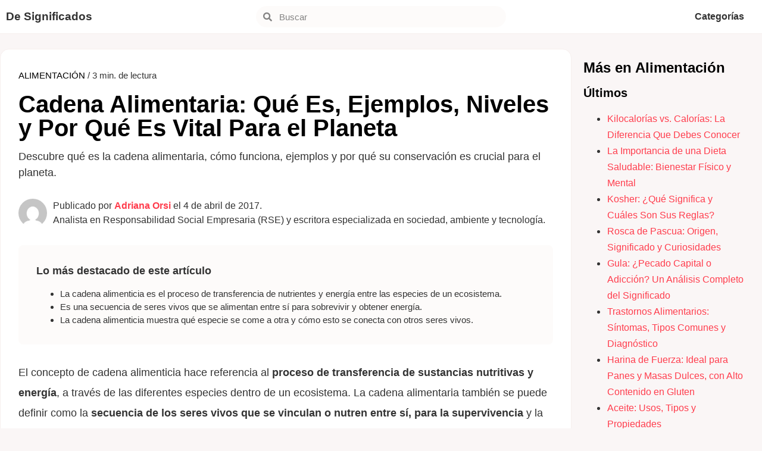

--- FILE ---
content_type: text/html; charset=UTF-8
request_url: https://designificados.com/cadena-alimenticia/
body_size: 24463
content:
<!doctype html><html lang="es"><head><meta charset="UTF-8"><meta name="viewport" content="width=device-width, initial-scale=1"><link rel="profile" href="https://gmpg.org/xfn/11"><meta name='robots' content='index, follow, max-image-preview:large, max-snippet:-1, max-video-preview:-1' /><style>img:is([sizes="auto" i], [sizes^="auto," i]) { contain-intrinsic-size: 3000px 1500px }</style> <script id="cookieyes" type="text/javascript" src="https://cdn-cookieyes.com/client_data/f6e0d4e3b10aa97591030e9f/script.js"></script> <title>Cadena Alimentaria: Qué Es, Ejemplos, Niveles y Por Qué Es Vital Para el Planeta</title><meta name="description" content="Descubre qué es la cadena alimentaria, cómo funciona, ejemplos y por qué su conservación es crucial para el planeta." /><link rel="canonical" href="https://designificados.com/cadena-alimenticia/" /><meta property="og:locale" content="es_ES" /><meta property="og:type" content="article" /><meta property="og:title" content="Cadena Alimentaria: Qué Es, Ejemplos, Niveles y Por Qué Es Vital Para el Planeta" /><meta property="og:description" content="Descubre qué es la cadena alimentaria, cómo funciona, ejemplos y por qué su conservación es crucial para el planeta." /><meta property="og:url" content="https://designificados.com/cadena-alimenticia/" /><meta property="og:site_name" content="De Significados" /><meta property="article:published_time" content="2017-04-04T14:09:00+00:00" /><meta property="article:modified_time" content="2024-09-16T12:18:05+00:00" /><meta property="og:image" content="https://designificados.com/wp-content/uploads/2017/03/cadena-alimenticia-jpg.webp" /><meta property="og:image:width" content="960" /><meta property="og:image:height" content="640" /><meta property="og:image:type" content="image/jpeg" /><meta name="author" content="Adriana Orsi" /><meta name="twitter:label1" content="Escrito por" /><meta name="twitter:data1" content="Adriana Orsi" /><meta name="twitter:label2" content="Tiempo de lectura" /><meta name="twitter:data2" content="3 minutos" /> <script type="application/ld+json" class="yoast-schema-graph">{"@context":"https://schema.org","@graph":[{"@type":"ScholarlyArticle","@id":"https://designificados.com/cadena-alimenticia/#article","isPartOf":{"@id":"https://designificados.com/cadena-alimenticia/"},"author":{"name":"Adriana Orsi","@id":"https://designificados.com/#/schema/person/1c1ebea2c1eb927199eab9f2f3bc0711"},"headline":"Cadena Alimentaria: Qué Es, Ejemplos, Niveles y Por Qué Es Vital Para el Planeta","datePublished":"2017-04-04T14:09:00+00:00","dateModified":"2024-09-16T12:18:05+00:00","mainEntityOfPage":{"@id":"https://designificados.com/cadena-alimenticia/"},"wordCount":527,"commentCount":1,"publisher":{"@id":"https://designificados.com/#organization"},"image":{"@id":"https://designificados.com/cadena-alimenticia/#primaryimage"},"thumbnailUrl":"https://designificados.com/wp-content/uploads/2017/03/cadena-alimenticia-jpg.webp","articleSection":["Alimentación"],"inLanguage":"es","potentialAction":[{"@type":"CommentAction","name":"Comment","target":["https://designificados.com/cadena-alimenticia/#respond"]}]},{"@type":["WebPage","ItemPage"],"@id":"https://designificados.com/cadena-alimenticia/","url":"https://designificados.com/cadena-alimenticia/","name":"Cadena Alimentaria: Qué Es, Ejemplos, Niveles y Por Qué Es Vital Para el Planeta","isPartOf":{"@id":"https://designificados.com/#website"},"primaryImageOfPage":{"@id":"https://designificados.com/cadena-alimenticia/#primaryimage"},"image":{"@id":"https://designificados.com/cadena-alimenticia/#primaryimage"},"thumbnailUrl":"https://designificados.com/wp-content/uploads/2017/03/cadena-alimenticia-jpg.webp","datePublished":"2017-04-04T14:09:00+00:00","dateModified":"2024-09-16T12:18:05+00:00","description":"Descubre qué es la cadena alimentaria, cómo funciona, ejemplos y por qué su conservación es crucial para el planeta.","breadcrumb":{"@id":"https://designificados.com/cadena-alimenticia/#breadcrumb"},"inLanguage":"es","potentialAction":[{"@type":"ReadAction","target":["https://designificados.com/cadena-alimenticia/"]}]},{"@type":"ImageObject","inLanguage":"es","@id":"https://designificados.com/cadena-alimenticia/#primaryimage","url":"https://designificados.com/wp-content/uploads/2017/03/cadena-alimenticia-jpg.webp","contentUrl":"https://designificados.com/wp-content/uploads/2017/03/cadena-alimenticia-jpg.webp","width":960,"height":640},{"@type":"BreadcrumbList","@id":"https://designificados.com/cadena-alimenticia/#breadcrumb","itemListElement":[{"@type":"ListItem","position":1,"name":"Portada","item":"https://designificados.com/"},{"@type":"ListItem","position":2,"name":"Cadena Alimentaria: Qué Es, Ejemplos, Niveles y Por Qué Es Vital Para el Planeta"}]},{"@type":"WebSite","@id":"https://designificados.com/#website","url":"https://designificados.com/","name":"De Significados","description":"El conocimiento transforma","publisher":{"@id":"https://designificados.com/#organization"},"potentialAction":[{"@type":"SearchAction","target":{"@type":"EntryPoint","urlTemplate":"https://designificados.com/?s={search_term_string}"},"query-input":{"@type":"PropertyValueSpecification","valueRequired":true,"valueName":"search_term_string"}}],"inLanguage":"es"},{"@type":"Organization","@id":"https://designificados.com/#organization","name":"De Significados","url":"https://designificados.com/","logo":{"@type":"ImageObject","inLanguage":"es","@id":"https://designificados.com/#/schema/logo/image/","url":"","contentUrl":"","caption":"De Significados"},"image":{"@id":"https://designificados.com/#/schema/logo/image/"}},{"@type":"Person","@id":"https://designificados.com/#/schema/person/1c1ebea2c1eb927199eab9f2f3bc0711","name":"Adriana Orsi","image":{"@type":"ImageObject","inLanguage":"es","@id":"https://designificados.com/#/schema/person/image/","url":"https://secure.gravatar.com/avatar/ba0d3f6246dbc680d35d6642bff3a406c517a27eda90946f9ae84b7645ae3c9f?s=96&d=mm&r=g","contentUrl":"https://secure.gravatar.com/avatar/ba0d3f6246dbc680d35d6642bff3a406c517a27eda90946f9ae84b7645ae3c9f?s=96&d=mm&r=g","caption":"Adriana Orsi"},"description":"Analista en Responsabilidad Social Empresaria (RSE). Utiliza la escritura como un acto creativo personal con el propósito de transmitir conocimientos e ideas propias. Escritora desde 2010 en diversos medios de comunicación digital. Especializada en sociedad, ambiente y tecnología.","url":"https://designificados.com/author/adriana/"}]}</script> <link rel="alternate" type="application/rss+xml" title="De Significados &raquo; Feed" href="https://designificados.com/feed/" /><link rel="alternate" type="application/rss+xml" title="De Significados &raquo; Feed de los comentarios" href="https://designificados.com/comments/feed/" /> <script id="wpp-js" src="https://designificados.com/wp-content/plugins/wordpress-popular-posts/assets/js/wpp.min.js?ver=7.3.3" data-sampling="0" data-sampling-rate="100" data-api-url="https://designificados.com/wp-json/wordpress-popular-posts" data-post-id="2745" data-token="748c03e998" data-lang="0" data-debug="0"></script> <link rel="alternate" type="application/rss+xml" title="De Significados &raquo; Comentario Cadena Alimentaria: Qué Es, Ejemplos, Niveles y Por Qué Es Vital Para el Planeta del feed" href="https://designificados.com/cadena-alimenticia/feed/" /><style id="debloat-structured-content-frontend-css">@-webkit-keyframes pulsate{0%{transform:scale(.1);opacity:0;}50%{opacity:1;}100%{transform:scale(1.2);opacity:0;}}@keyframes pulsate{0%{transform:scale(.1);opacity:0;}50%{opacity:1;}100%{transform:scale(1.2);opacity:0;}}@-moz-keyframes pulsate{0%{transform:scale(.1);opacity:0;}50%{opacity:1;}100%{transform:scale(1.2);opacity:0;}}@-o-keyframes pulsate{0%{transform:scale(.1);opacity:0;}50%{opacity:1;}100%{transform:scale(1.2);opacity:0;}}@-ms-keyframes pulsate{0%{transform:scale(.1);opacity:0;}50%{opacity:1;}100%{transform:scale(1.2);opacity:0;}}</style><style id="debloat-wp-block-library-css">@charset "UTF-8";:where(.wp-block-button__link){border-radius:9999px;box-shadow:none;padding:calc(.667em + 2px) calc(1.333em + 2px);text-decoration:none;}:root :where(.wp-block-button .wp-block-button__link.is-style-outline),:root :where(.wp-block-button.is-style-outline>.wp-block-button__link){border:2px solid;padding:.667em 1.333em;}:root :where(.wp-block-button .wp-block-button__link.is-style-outline:not(.has-text-color)),:root :where(.wp-block-button.is-style-outline>.wp-block-button__link:not(.has-text-color)){color:currentColor;}:root :where(.wp-block-button .wp-block-button__link.is-style-outline:not(.has-background)),:root :where(.wp-block-button.is-style-outline>.wp-block-button__link:not(.has-background)){background-color:initial;background-image:none;}:where(.wp-block-columns){margin-bottom:1.75em;}:where(.wp-block-columns.has-background){padding:1.25em 2.375em;}:where(.wp-block-post-comments input[type=submit]){border:none;}:where(.wp-block-cover-image:not(.has-text-color)),:where(.wp-block-cover:not(.has-text-color)){color:#fff;}:where(.wp-block-cover-image.is-light:not(.has-text-color)),:where(.wp-block-cover.is-light:not(.has-text-color)){color:#000;}:root :where(.wp-block-cover h1:not(.has-text-color)),:root :where(.wp-block-cover h2:not(.has-text-color)),:root :where(.wp-block-cover h3:not(.has-text-color)),:root :where(.wp-block-cover h4:not(.has-text-color)),:root :where(.wp-block-cover h5:not(.has-text-color)),:root :where(.wp-block-cover h6:not(.has-text-color)),:root :where(.wp-block-cover p:not(.has-text-color)){color:inherit;}:where(.wp-block-file){margin-bottom:1.5em;}:where(.wp-block-file__button){border-radius:2em;display:inline-block;padding:.5em 1em;}:where(.wp-block-file__button):is(a):active,:where(.wp-block-file__button):is(a):focus,:where(.wp-block-file__button):is(a):hover,:where(.wp-block-file__button):is(a):visited{box-shadow:none;color:#fff;opacity:.85;text-decoration:none;}:where(.wp-block-group.wp-block-group-is-layout-constrained){position:relative;}@keyframes show-content-image{0%{visibility:hidden;}99%{visibility:hidden;}to{visibility:visible;}}@keyframes turn-on-visibility{0%{opacity:0;}to{opacity:1;}}@keyframes turn-off-visibility{0%{opacity:1;visibility:visible;}99%{opacity:0;visibility:visible;}to{opacity:0;visibility:hidden;}}@keyframes lightbox-zoom-in{0%{transform:translate(calc(( -100vw + var(--wp--lightbox-scrollbar-width) ) / 2 + var(--wp--lightbox-initial-left-position)),calc(-50vh + var(--wp--lightbox-initial-top-position))) scale(var(--wp--lightbox-scale));}to{transform:translate(-50%,-50%) scale(1);}}@keyframes lightbox-zoom-out{0%{transform:translate(-50%,-50%) scale(1);visibility:visible;}99%{visibility:visible;}to{transform:translate(calc(( -100vw + var(--wp--lightbox-scrollbar-width) ) / 2 + var(--wp--lightbox-initial-left-position)),calc(-50vh + var(--wp--lightbox-initial-top-position))) scale(var(--wp--lightbox-scale));visibility:hidden;}}:where(.wp-block-latest-comments:not([style*=line-height] .wp-block-latest-comments__comment)){line-height:1.1;}:where(.wp-block-latest-comments:not([style*=line-height] .wp-block-latest-comments__comment-excerpt p)){line-height:1.8;}:root :where(.wp-block-latest-posts.is-grid){padding:0;}:root :where(.wp-block-latest-posts.wp-block-latest-posts__list){padding-left:0;}ol,ul{box-sizing:border-box;}:root :where(.wp-block-list.has-background){padding:1.25em 2.375em;}:where(.wp-block-navigation.has-background .wp-block-navigation-item a:not(.wp-element-button)),:where(.wp-block-navigation.has-background .wp-block-navigation-submenu a:not(.wp-element-button)){padding:.5em 1em;}:where(.wp-block-navigation .wp-block-navigation__submenu-container .wp-block-navigation-item a:not(.wp-element-button)),:where(.wp-block-navigation .wp-block-navigation__submenu-container .wp-block-navigation-submenu a:not(.wp-element-button)),:where(.wp-block-navigation .wp-block-navigation__submenu-container .wp-block-navigation-submenu button.wp-block-navigation-item__content),:where(.wp-block-navigation .wp-block-navigation__submenu-container .wp-block-pages-list__item button.wp-block-navigation-item__content){padding:.5em 1em;}@keyframes overlay-menu__fade-in-animation{0%{opacity:0;transform:translateY(.5em);}to{opacity:1;transform:translateY(0);}}:root :where(p.has-background){padding:1.25em 2.375em;}:where(p.has-text-color:not(.has-link-color)) a{color:inherit;}:where(.wp-block-post-comments-form) input:not([type=submit]),:where(.wp-block-post-comments-form) textarea{border:1px solid #949494;font-family:inherit;font-size:1em;}:where(.wp-block-post-comments-form) input:where(:not([type=submit]):not([type=checkbox])),:where(.wp-block-post-comments-form) textarea{padding:calc(.667em + 2px);}:where(.wp-block-post-excerpt){box-sizing:border-box;margin-bottom:var(--wp--style--block-gap);margin-top:var(--wp--style--block-gap);}:where(.wp-block-preformatted.has-background){padding:1.25em 2.375em;}:where(.wp-block-search__button){border:1px solid #ccc;padding:6px 10px;}:where(.wp-block-search__input){font-family:inherit;font-size:inherit;font-style:inherit;font-weight:inherit;letter-spacing:inherit;line-height:inherit;text-transform:inherit;}:where(.wp-block-search__button-inside .wp-block-search__inside-wrapper){border:1px solid #949494;box-sizing:border-box;padding:4px;}:where(.wp-block-search__button-inside .wp-block-search__inside-wrapper) :where(.wp-block-search__button){padding:4px 8px;}:root :where(.wp-block-separator.is-style-dots){height:auto;line-height:1;text-align:center;}:root :where(.wp-block-separator.is-style-dots):before{color:currentColor;content:"···";font-family:serif;font-size:1.5em;letter-spacing:2em;padding-left:2em;}:root :where(.wp-block-site-logo.is-style-rounded){border-radius:9999px;}:root :where(.wp-block-social-links .wp-social-link a){padding:.25em;}:root :where(.wp-block-social-links.is-style-logos-only .wp-social-link a){padding:0;}:root :where(.wp-block-social-links.is-style-pill-shape .wp-social-link a){padding-left:.6666666667em;padding-right:.6666666667em;}:root :where(.wp-block-tag-cloud.is-style-outline){display:flex;flex-wrap:wrap;gap:1ch;}:root :where(.wp-block-tag-cloud.is-style-outline a){border:1px solid;font-size:unset !important;margin-right:0;padding:1ch 2ch;text-decoration:none !important;}:root :where(.wp-block-table-of-contents){box-sizing:border-box;}:where(.wp-block-term-description){box-sizing:border-box;margin-bottom:var(--wp--style--block-gap);margin-top:var(--wp--style--block-gap);}:where(pre.wp-block-verse){font-family:inherit;}:root{--wp--preset--font-size--normal:16px;--wp--preset--font-size--huge:42px;}.screen-reader-text{border:0;clip-path:inset(50%);height:1px;margin:-1px;overflow:hidden;padding:0;position:absolute;width:1px;word-wrap:normal !important;}.screen-reader-text:focus{background-color:#ddd;clip-path:none;color:#444;display:block;font-size:1em;height:auto;left:5px;line-height:normal;padding:15px 23px 14px;text-decoration:none;top:5px;width:auto;z-index:100000;}html :where(.has-border-color){border-style:solid;}html :where([style*=border-top-color]){border-top-style:solid;}html :where([style*=border-right-color]){border-right-style:solid;}html :where([style*=border-bottom-color]){border-bottom-style:solid;}html :where([style*=border-left-color]){border-left-style:solid;}html :where([style*=border-width]){border-style:solid;}html :where([style*=border-top-width]){border-top-style:solid;}html :where([style*=border-right-width]){border-right-style:solid;}html :where([style*=border-bottom-width]){border-bottom-style:solid;}html :where([style*=border-left-width]){border-left-style:solid;}html :where(img[class*=wp-image-]){height:auto;max-width:100%;}:where(figure){margin:0 0 1em;}html :where(.is-position-sticky){--wp-admin--admin-bar--position-offset:var(--wp-admin--admin-bar--height,0px);}@media screen and (max-width:600px) { html :where(.is-position-sticky){--wp-admin--admin-bar--position-offset:0px;} }</style><style id='global-styles-inline-css'>:root{--wp--preset--aspect-ratio--square: 1;--wp--preset--aspect-ratio--4-3: 4/3;--wp--preset--aspect-ratio--3-4: 3/4;--wp--preset--aspect-ratio--3-2: 3/2;--wp--preset--aspect-ratio--2-3: 2/3;--wp--preset--aspect-ratio--16-9: 16/9;--wp--preset--aspect-ratio--9-16: 9/16;--wp--preset--color--black: #000000;--wp--preset--color--cyan-bluish-gray: #abb8c3;--wp--preset--color--white: #ffffff;--wp--preset--color--pale-pink: #f78da7;--wp--preset--color--vivid-red: #cf2e2e;--wp--preset--color--luminous-vivid-orange: #ff6900;--wp--preset--color--luminous-vivid-amber: #fcb900;--wp--preset--color--light-green-cyan: #7bdcb5;--wp--preset--color--vivid-green-cyan: #00d084;--wp--preset--color--pale-cyan-blue: #8ed1fc;--wp--preset--color--vivid-cyan-blue: #0693e3;--wp--preset--color--vivid-purple: #9b51e0;--wp--preset--gradient--vivid-cyan-blue-to-vivid-purple: linear-gradient(135deg,rgba(6,147,227,1) 0%,rgb(155,81,224) 100%);--wp--preset--gradient--light-green-cyan-to-vivid-green-cyan: linear-gradient(135deg,rgb(122,220,180) 0%,rgb(0,208,130) 100%);--wp--preset--gradient--luminous-vivid-amber-to-luminous-vivid-orange: linear-gradient(135deg,rgba(252,185,0,1) 0%,rgba(255,105,0,1) 100%);--wp--preset--gradient--luminous-vivid-orange-to-vivid-red: linear-gradient(135deg,rgba(255,105,0,1) 0%,rgb(207,46,46) 100%);--wp--preset--gradient--very-light-gray-to-cyan-bluish-gray: linear-gradient(135deg,rgb(238,238,238) 0%,rgb(169,184,195) 100%);--wp--preset--gradient--cool-to-warm-spectrum: linear-gradient(135deg,rgb(74,234,220) 0%,rgb(151,120,209) 20%,rgb(207,42,186) 40%,rgb(238,44,130) 60%,rgb(251,105,98) 80%,rgb(254,248,76) 100%);--wp--preset--gradient--blush-light-purple: linear-gradient(135deg,rgb(255,206,236) 0%,rgb(152,150,240) 100%);--wp--preset--gradient--blush-bordeaux: linear-gradient(135deg,rgb(254,205,165) 0%,rgb(254,45,45) 50%,rgb(107,0,62) 100%);--wp--preset--gradient--luminous-dusk: linear-gradient(135deg,rgb(255,203,112) 0%,rgb(199,81,192) 50%,rgb(65,88,208) 100%);--wp--preset--gradient--pale-ocean: linear-gradient(135deg,rgb(255,245,203) 0%,rgb(182,227,212) 50%,rgb(51,167,181) 100%);--wp--preset--gradient--electric-grass: linear-gradient(135deg,rgb(202,248,128) 0%,rgb(113,206,126) 100%);--wp--preset--gradient--midnight: linear-gradient(135deg,rgb(2,3,129) 0%,rgb(40,116,252) 100%);--wp--preset--font-size--small: 13px;--wp--preset--font-size--medium: 20px;--wp--preset--font-size--large: 36px;--wp--preset--font-size--x-large: 42px;--wp--preset--spacing--20: 0.44rem;--wp--preset--spacing--30: 0.67rem;--wp--preset--spacing--40: 1rem;--wp--preset--spacing--50: 1.5rem;--wp--preset--spacing--60: 2.25rem;--wp--preset--spacing--70: 3.38rem;--wp--preset--spacing--80: 5.06rem;--wp--preset--shadow--natural: 6px 6px 9px rgba(0, 0, 0, 0.2);--wp--preset--shadow--deep: 12px 12px 50px rgba(0, 0, 0, 0.4);--wp--preset--shadow--sharp: 6px 6px 0px rgba(0, 0, 0, 0.2);--wp--preset--shadow--outlined: 6px 6px 0px -3px rgba(255, 255, 255, 1), 6px 6px rgba(0, 0, 0, 1);--wp--preset--shadow--crisp: 6px 6px 0px rgba(0, 0, 0, 1);}:root { --wp--style--global--content-size: 800px;--wp--style--global--wide-size: 1200px; }:where(body) { margin: 0; }.wp-site-blocks > .alignleft { float: left; margin-right: 2em; }.wp-site-blocks > .alignright { float: right; margin-left: 2em; }.wp-site-blocks > .aligncenter { justify-content: center; margin-left: auto; margin-right: auto; }:where(.wp-site-blocks) > * { margin-block-start: 24px; margin-block-end: 0; }:where(.wp-site-blocks) > :first-child { margin-block-start: 0; }:where(.wp-site-blocks) > :last-child { margin-block-end: 0; }:root { --wp--style--block-gap: 24px; }:root :where(.is-layout-flow) > :first-child{margin-block-start: 0;}:root :where(.is-layout-flow) > :last-child{margin-block-end: 0;}:root :where(.is-layout-flow) > *{margin-block-start: 24px;margin-block-end: 0;}:root :where(.is-layout-constrained) > :first-child{margin-block-start: 0;}:root :where(.is-layout-constrained) > :last-child{margin-block-end: 0;}:root :where(.is-layout-constrained) > *{margin-block-start: 24px;margin-block-end: 0;}:root :where(.is-layout-flex){gap: 24px;}:root :where(.is-layout-grid){gap: 24px;}.is-layout-flow > .alignleft{float: left;margin-inline-start: 0;margin-inline-end: 2em;}.is-layout-flow > .alignright{float: right;margin-inline-start: 2em;margin-inline-end: 0;}.is-layout-flow > .aligncenter{margin-left: auto !important;margin-right: auto !important;}.is-layout-constrained > .alignleft{float: left;margin-inline-start: 0;margin-inline-end: 2em;}.is-layout-constrained > .alignright{float: right;margin-inline-start: 2em;margin-inline-end: 0;}.is-layout-constrained > .aligncenter{margin-left: auto !important;margin-right: auto !important;}.is-layout-constrained > :where(:not(.alignleft):not(.alignright):not(.alignfull)){max-width: var(--wp--style--global--content-size);margin-left: auto !important;margin-right: auto !important;}.is-layout-constrained > .alignwide{max-width: var(--wp--style--global--wide-size);}body .is-layout-flex{display: flex;}.is-layout-flex{flex-wrap: wrap;align-items: center;}.is-layout-flex > :is(*, div){margin: 0;}body .is-layout-grid{display: grid;}.is-layout-grid > :is(*, div){margin: 0;}body{padding-top: 0px;padding-right: 0px;padding-bottom: 0px;padding-left: 0px;}a:where(:not(.wp-element-button)){text-decoration: underline;}:root :where(.wp-element-button, .wp-block-button__link){background-color: #32373c;border-width: 0;color: #fff;font-family: inherit;font-size: inherit;line-height: inherit;padding: calc(0.667em + 2px) calc(1.333em + 2px);text-decoration: none;}.has-black-color{color: var(--wp--preset--color--black) !important;}.has-cyan-bluish-gray-color{color: var(--wp--preset--color--cyan-bluish-gray) !important;}.has-white-color{color: var(--wp--preset--color--white) !important;}.has-pale-pink-color{color: var(--wp--preset--color--pale-pink) !important;}.has-vivid-red-color{color: var(--wp--preset--color--vivid-red) !important;}.has-luminous-vivid-orange-color{color: var(--wp--preset--color--luminous-vivid-orange) !important;}.has-luminous-vivid-amber-color{color: var(--wp--preset--color--luminous-vivid-amber) !important;}.has-light-green-cyan-color{color: var(--wp--preset--color--light-green-cyan) !important;}.has-vivid-green-cyan-color{color: var(--wp--preset--color--vivid-green-cyan) !important;}.has-pale-cyan-blue-color{color: var(--wp--preset--color--pale-cyan-blue) !important;}.has-vivid-cyan-blue-color{color: var(--wp--preset--color--vivid-cyan-blue) !important;}.has-vivid-purple-color{color: var(--wp--preset--color--vivid-purple) !important;}.has-black-background-color{background-color: var(--wp--preset--color--black) !important;}.has-cyan-bluish-gray-background-color{background-color: var(--wp--preset--color--cyan-bluish-gray) !important;}.has-white-background-color{background-color: var(--wp--preset--color--white) !important;}.has-pale-pink-background-color{background-color: var(--wp--preset--color--pale-pink) !important;}.has-vivid-red-background-color{background-color: var(--wp--preset--color--vivid-red) !important;}.has-luminous-vivid-orange-background-color{background-color: var(--wp--preset--color--luminous-vivid-orange) !important;}.has-luminous-vivid-amber-background-color{background-color: var(--wp--preset--color--luminous-vivid-amber) !important;}.has-light-green-cyan-background-color{background-color: var(--wp--preset--color--light-green-cyan) !important;}.has-vivid-green-cyan-background-color{background-color: var(--wp--preset--color--vivid-green-cyan) !important;}.has-pale-cyan-blue-background-color{background-color: var(--wp--preset--color--pale-cyan-blue) !important;}.has-vivid-cyan-blue-background-color{background-color: var(--wp--preset--color--vivid-cyan-blue) !important;}.has-vivid-purple-background-color{background-color: var(--wp--preset--color--vivid-purple) !important;}.has-black-border-color{border-color: var(--wp--preset--color--black) !important;}.has-cyan-bluish-gray-border-color{border-color: var(--wp--preset--color--cyan-bluish-gray) !important;}.has-white-border-color{border-color: var(--wp--preset--color--white) !important;}.has-pale-pink-border-color{border-color: var(--wp--preset--color--pale-pink) !important;}.has-vivid-red-border-color{border-color: var(--wp--preset--color--vivid-red) !important;}.has-luminous-vivid-orange-border-color{border-color: var(--wp--preset--color--luminous-vivid-orange) !important;}.has-luminous-vivid-amber-border-color{border-color: var(--wp--preset--color--luminous-vivid-amber) !important;}.has-light-green-cyan-border-color{border-color: var(--wp--preset--color--light-green-cyan) !important;}.has-vivid-green-cyan-border-color{border-color: var(--wp--preset--color--vivid-green-cyan) !important;}.has-pale-cyan-blue-border-color{border-color: var(--wp--preset--color--pale-cyan-blue) !important;}.has-vivid-cyan-blue-border-color{border-color: var(--wp--preset--color--vivid-cyan-blue) !important;}.has-vivid-purple-border-color{border-color: var(--wp--preset--color--vivid-purple) !important;}.has-vivid-cyan-blue-to-vivid-purple-gradient-background{background: var(--wp--preset--gradient--vivid-cyan-blue-to-vivid-purple) !important;}.has-light-green-cyan-to-vivid-green-cyan-gradient-background{background: var(--wp--preset--gradient--light-green-cyan-to-vivid-green-cyan) !important;}.has-luminous-vivid-amber-to-luminous-vivid-orange-gradient-background{background: var(--wp--preset--gradient--luminous-vivid-amber-to-luminous-vivid-orange) !important;}.has-luminous-vivid-orange-to-vivid-red-gradient-background{background: var(--wp--preset--gradient--luminous-vivid-orange-to-vivid-red) !important;}.has-very-light-gray-to-cyan-bluish-gray-gradient-background{background: var(--wp--preset--gradient--very-light-gray-to-cyan-bluish-gray) !important;}.has-cool-to-warm-spectrum-gradient-background{background: var(--wp--preset--gradient--cool-to-warm-spectrum) !important;}.has-blush-light-purple-gradient-background{background: var(--wp--preset--gradient--blush-light-purple) !important;}.has-blush-bordeaux-gradient-background{background: var(--wp--preset--gradient--blush-bordeaux) !important;}.has-luminous-dusk-gradient-background{background: var(--wp--preset--gradient--luminous-dusk) !important;}.has-pale-ocean-gradient-background{background: var(--wp--preset--gradient--pale-ocean) !important;}.has-electric-grass-gradient-background{background: var(--wp--preset--gradient--electric-grass) !important;}.has-midnight-gradient-background{background: var(--wp--preset--gradient--midnight) !important;}.has-small-font-size{font-size: var(--wp--preset--font-size--small) !important;}.has-medium-font-size{font-size: var(--wp--preset--font-size--medium) !important;}.has-large-font-size{font-size: var(--wp--preset--font-size--large) !important;}.has-x-large-font-size{font-size: var(--wp--preset--font-size--x-large) !important;}
:root :where(.wp-block-pullquote){font-size: 1.5em;line-height: 1.6;}</style><style id='ez-toc-exclude-toggle-css-inline-css'>#ez-toc-container input[type="checkbox"]:checked + nav, #ez-toc-widget-container input[type="checkbox"]:checked + nav {opacity: 0;max-height: 0;border: none;display: none;}</style><style id="wordpress-popular-posts-css-css">.wpp-list{}.wpp-list li{overflow:hidden;float:none;clear:both;margin-bottom:1rem}.wpp-list li:last-of-type{margin-bottom:0}.wpp-thumbnail{display:inline;float:left;margin:0 1rem 0 0;border:none}.wpp-excerpt:empty{display:none}.wpp-meta,.post-stats{display:block;font-size:.8em}.wpp-meta:empty,.post-stats:empty{display:none}</style><style id="debloat-parent-style-css">html{line-height:1.15;-webkit-text-size-adjust:100%;}*,*::before,*::after{box-sizing:border-box;}body{margin:0;font-family:-apple-system,BlinkMacSystemFont,"Segoe UI",Roboto,"Helvetica Neue",Arial,"Noto Sans",sans-serif,"Apple Color Emoji","Segoe UI Emoji","Segoe UI Symbol","Noto Color Emoji";font-size:1rem;font-weight:400;line-height:1.5;color:#333;background-color:#fff;-webkit-font-smoothing:antialiased;-moz-osx-font-smoothing:grayscale;}h1,h2,h3,h4,h5,h6{margin-block-start:.5rem;margin-block-end:1rem;font-family:inherit;font-weight:500;line-height:1.2;color:inherit;}h1{font-size:2.5rem;}h3{font-size:1.75rem;}h4{font-size:1.5rem;}h5{font-size:1.25rem;}p{margin-block-start:0;margin-block-end:.9rem;}a{background-color:transparent;text-decoration:none;color:#c36;}a:hover,a:active{color:#336;}a:not([href]):not([tabindex]){color:inherit;text-decoration:none;}a:not([href]):not([tabindex]):hover,a:not([href]):not([tabindex]):focus{color:inherit;text-decoration:none;}a:not([href]):not([tabindex]):focus{outline:0;}b,strong{font-weight:bolder;}img{border-style:none;height:auto;max-width:100%;}figcaption{font-size:16px;color:#333;line-height:1.4;font-style:italic;font-weight:400;}[hidden]{display:none;}@media print { *,*:before,*:after{background:transparent !important;color:#000 !important;box-shadow:none !important;text-shadow:none !important;}a,a:visited{text-decoration:underline;}a[href]:after{content:" (" attr(href) ")";}a[href^="#"]:after,a[href^="javascript:"]:after{content:"";}tr,img{-moz-column-break-inside:avoid;break-inside:avoid;}p,h2,h3{orphans:3;widows:3;}h2,h3{-moz-column-break-after:avoid;break-after:avoid;} }label{display:inline-block;line-height:1;vertical-align:middle;}button,input,optgroup,select,textarea{font-family:inherit;font-size:1rem;line-height:1.5;margin:0;}input[type=text],input[type=date],input[type=email],input[type=number],input[type=password],input[type=search],input[type=tel],input[type=url],select,textarea{width:100%;border:solid 1px #666;border-radius:3px;padding:.5rem 1rem;transition:all .3s;}input[type=text]:focus,input[type=date]:focus,input[type=email]:focus,input[type=number]:focus,input[type=password]:focus,input[type=search]:focus,input[type=tel]:focus,input[type=url]:focus,select:focus,textarea:focus{border-color:#333;}button,input{overflow:visible;}button,[type=button],[type=reset],[type=submit]{width:auto;-webkit-appearance:button;}button,[type=submit],[type=button]{display:inline-block;font-weight:400;color:#c36;text-align:center;white-space:nowrap;-webkit-user-select:none;-moz-user-select:none;user-select:none;background-color:transparent;border:1px solid #c36;padding:.5rem 1rem;font-size:1rem;border-radius:3px;transition:all .3s;}button:focus:not(:focus-visible),[type=submit]:focus:not(:focus-visible),[type=button]:focus:not(:focus-visible){outline:none;}button:hover,button:focus,[type=submit]:hover,[type=submit]:focus,[type=button]:hover,[type=button]:focus{color:#fff;background-color:#c36;text-decoration:none;}button:not(:disabled),[type=submit]:not(:disabled),[type=button]:not(:disabled){cursor:pointer;}[type=checkbox],[type=radio]{box-sizing:border-box;padding:0;}[type=number]::-webkit-inner-spin-button,[type=number]::-webkit-outer-spin-button{height:auto;}[type=search]{-webkit-appearance:textfield;outline-offset:-2px;}[type=search]::-webkit-search-decoration{-webkit-appearance:none;}::-webkit-file-upload-button{-webkit-appearance:button;font:inherit;}dl,dt,dd,ol,ul,li{margin-block-start:0;margin-block-end:0;border:0;outline:0;font-size:100%;vertical-align:baseline;background:transparent;}</style><style id="debloat-hello-elementor-css">html{line-height:1.15;-webkit-text-size-adjust:100%;}*,:after,:before{box-sizing:border-box;}body{margin:0;font-family:-apple-system,BlinkMacSystemFont,Segoe UI,Roboto,Helvetica Neue,Arial,Noto Sans,sans-serif,Apple Color Emoji,Segoe UI Emoji,Segoe UI Symbol,Noto Color Emoji;font-size:1rem;font-weight:400;line-height:1.5;color:#333;background-color:#fff;-webkit-font-smoothing:antialiased;-moz-osx-font-smoothing:grayscale;}h1,h2,h3,h4,h5,h6{margin-block-start:.5rem;margin-block-end:1rem;font-family:inherit;font-weight:500;line-height:1.2;color:inherit;}h1{font-size:2.5rem;}h3{font-size:1.75rem;}h4{font-size:1.5rem;}h5{font-size:1.25rem;}p{margin-block-start:0;margin-block-end:.9rem;}a{background-color:transparent;text-decoration:none;color:#c36;}a:active,a:hover{color:#336;}a:not([href]):not([tabindex]),a:not([href]):not([tabindex]):focus,a:not([href]):not([tabindex]):hover{color:inherit;text-decoration:none;}a:not([href]):not([tabindex]):focus{outline:0;}b,strong{font-weight:bolder;}img{border-style:none;height:auto;max-width:100%;}figcaption{font-size:16px;color:#333;line-height:1.4;font-style:italic;font-weight:400;}[hidden],template{display:none;}@media print { *,:after,:before{background:transparent !important;color:#000 !important;box-shadow:none !important;text-shadow:none !important;}a,a:visited{text-decoration:underline;}a[href]:after{content:" (" attr(href) ")";}a[href^="#"]:after,a[href^="javascript:"]:after{content:"";}img,tr{-moz-column-break-inside:avoid;break-inside:avoid;}h2,h3,p{orphans:3;widows:3;}h2,h3{-moz-column-break-after:avoid;break-after:avoid;} }label{display:inline-block;line-height:1;vertical-align:middle;}button,input,optgroup,select,textarea{font-family:inherit;font-size:1rem;line-height:1.5;margin:0;}input[type=date],input[type=email],input[type=number],input[type=password],input[type=search],input[type=tel],input[type=text],input[type=url],select,textarea{width:100%;border:1px solid #666;border-radius:3px;padding:.5rem 1rem;transition:all .3s;}input[type=date]:focus,input[type=email]:focus,input[type=number]:focus,input[type=password]:focus,input[type=search]:focus,input[type=tel]:focus,input[type=text]:focus,input[type=url]:focus,select:focus,textarea:focus{border-color:#333;}button,input{overflow:visible;}[type=button],[type=reset],[type=submit],button{width:auto;-webkit-appearance:button;}[type=button],[type=submit],button{display:inline-block;font-weight:400;color:#c36;text-align:center;white-space:nowrap;-webkit-user-select:none;-moz-user-select:none;user-select:none;background-color:transparent;border:1px solid #c36;padding:.5rem 1rem;font-size:1rem;border-radius:3px;transition:all .3s;}[type=button]:focus:not(:focus-visible),[type=submit]:focus:not(:focus-visible),button:focus:not(:focus-visible){outline:none;}[type=button]:focus,[type=button]:hover,[type=submit]:focus,[type=submit]:hover,button:focus,button:hover{color:#fff;background-color:#c36;text-decoration:none;}[type=button]:not(:disabled),[type=submit]:not(:disabled),button:not(:disabled){cursor:pointer;}[type=checkbox],[type=radio]{box-sizing:border-box;padding:0;}[type=number]::-webkit-inner-spin-button,[type=number]::-webkit-outer-spin-button{height:auto;}[type=search]{-webkit-appearance:textfield;outline-offset:-2px;}[type=search]::-webkit-search-decoration{-webkit-appearance:none;}::-webkit-file-upload-button{-webkit-appearance:button;font:inherit;}dd,dl,dt,li,ol,ul{margin-block-start:0;margin-block-end:0;border:0;outline:0;font-size:100%;vertical-align:baseline;background:transparent;}</style><style id="debloat-hello-elementor-theme-style-css">@charset "UTF-8";.wp-caption{margin-block-end:1.25rem;max-width:100%;}.wp-caption img{display:block;margin-inline:auto;}.wp-caption-text{margin:0;}.screen-reader-text{clip:rect(1px,1px,1px,1px);height:1px;overflow:hidden;position:absolute !important;width:1px;word-wrap:normal !important;}.screen-reader-text:focus{background-color:#eee;clip:auto !important;clip-path:none;color:#333;display:block;font-size:1rem;height:auto;left:5px;line-height:normal;padding:12px 24px;text-decoration:none;top:5px;width:auto;z-index:100000;}</style><style id="debloat-hello-elementor-header-footer-css">@charset "UTF-8";</style><style id="debloat-elementor-frontend-css">.elementor-screen-only,.screen-reader-text,.screen-reader-text span,.ui-helper-hidden-accessible{height:1px;margin:-1px;overflow:hidden;padding:0;position:absolute;top:-10000em;width:1px;clip:rect(0,0,0,0);border:0;}.elementor *,.elementor :after,.elementor :before{box-sizing:border-box;}.elementor a{box-shadow:none;text-decoration:none;}.elementor img{border:none;border-radius:0;box-shadow:none;height:auto;max-width:100%;}.elementor .elementor-widget:not(.elementor-widget-text-editor):not(.elementor-widget-theme-post-content) figure{margin:0;}.elementor .elementor-background-video-container.elementor-loading{opacity:0;}.elementor .elementor-background-video-embed{max-width:none;}.elementor .elementor-background-video,.elementor .elementor-background-video-embed,.elementor .elementor-background-video-hosted{left:50%;position:absolute;top:50%;transform:translate(-50%,-50%);}.elementor-element{--flex-direction:initial;--flex-wrap:initial;--justify-content:initial;--align-items:initial;--align-content:initial;--gap:initial;--flex-basis:initial;--flex-grow:initial;--flex-shrink:initial;--order:initial;--align-self:initial;align-self:var(--align-self);flex-basis:var(--flex-basis);flex-grow:var(--flex-grow);flex-shrink:var(--flex-shrink);order:var(--order);}.elementor-element:where(.e-con-full,.elementor-widget){align-content:var(--align-content);align-items:var(--align-items);flex-direction:var(--flex-direction);flex-wrap:var(--flex-wrap);gap:var(--row-gap) var(--column-gap);justify-content:var(--justify-content);}.elementor-invisible{visibility:hidden;}:root{--page-title-display:block;}.elementor-page-title,h1.entry-title{display:var(--page-title-display);}@keyframes eicon-spin{0%{transform:rotate(0deg);}to{transform:rotate(359deg);}}.elementor-section{position:relative;}.elementor-section .elementor-container{display:flex;margin-left:auto;margin-right:auto;position:relative;}@media (max-width:1024px) { .elementor-section .elementor-container{flex-wrap:wrap;} }.elementor-section.elementor-section-boxed>.elementor-container{max-width:1140px;}.elementor-section.elementor-section-items-middle>.elementor-container{align-items:center;}.elementor-widget-wrap{align-content:flex-start;flex-wrap:wrap;position:relative;width:100%;}.elementor:not(.elementor-bc-flex-widget) .elementor-widget-wrap{display:flex;}.elementor-widget-wrap>.elementor-element{width:100%;}.elementor-widget{position:relative;}.elementor-widget:not(:last-child){margin-bottom:var(--kit-widget-spacing,20px);}.elementor-column{display:flex;min-height:1px;position:relative;}.elementor-column-gap-default>.elementor-column>.elementor-element-populated{padding:10px;}.elementor-column-gap-wide>.elementor-column>.elementor-element-populated{padding:20px;}@media (min-width:976px) { .elementor-column.elementor-col-10,.elementor-column[data-col="10"]{width:10%;}.elementor-column.elementor-col-11,.elementor-column[data-col="11"]{width:11.111%;}.elementor-column.elementor-col-12,.elementor-column[data-col="12"]{width:12.5%;}.elementor-column.elementor-col-14,.elementor-column[data-col="14"]{width:14.285%;}.elementor-column.elementor-col-16,.elementor-column[data-col="16"]{width:16.666%;}.elementor-column.elementor-col-20,.elementor-column[data-col="20"]{width:20%;}.elementor-column.elementor-col-25,.elementor-column[data-col="25"]{width:25%;}.elementor-column.elementor-col-30,.elementor-column[data-col="30"]{width:30%;}.elementor-column.elementor-col-33,.elementor-column[data-col="33"]{width:33.333%;}.elementor-column.elementor-col-40,.elementor-column[data-col="40"]{width:40%;}.elementor-column.elementor-col-50,.elementor-column[data-col="50"]{width:50%;}.elementor-column.elementor-col-60,.elementor-column[data-col="60"]{width:60%;}.elementor-column.elementor-col-66,.elementor-column[data-col="66"]{width:66.666%;}.elementor-column.elementor-col-70,.elementor-column[data-col="70"]{width:70%;}.elementor-column.elementor-col-75,.elementor-column[data-col="75"]{width:75%;}.elementor-column.elementor-col-80,.elementor-column[data-col="80"]{width:80%;}.elementor-column.elementor-col-83,.elementor-column[data-col="83"]{width:83.333%;}.elementor-column.elementor-col-90,.elementor-column[data-col="90"]{width:90%;}.elementor-column.elementor-col-100,.elementor-column[data-col="100"]{width:100%;} }@media (max-width:975px) { .elementor-column{width:100%;} }@media (prefers-reduced-motion:no-preference) { html{scroll-behavior:smooth;} }.elementor-element:where(:not(.e-con)):where(:not(.e-div-block-base)) .elementor-widget-container,.elementor-element:where(:not(.e-con)):where(:not(.e-div-block-base)):not(:has(.elementor-widget-container)){transition:background .3s,border .3s,border-radius .3s,box-shadow .3s,transform var(--e-transform-transition-duration,.4s);}.elementor-heading-title{line-height:1;margin:0;padding:0;}.elementor-button{background-color:#69727d;border-radius:3px;color:#fff;display:inline-block;font-size:15px;line-height:1;padding:12px 24px;fill:#fff;text-align:center;transition:all .3s;}.elementor-button:focus,.elementor-button:hover,.elementor-button:visited{color:#fff;}.elementor-button.elementor-size-xs{border-radius:2px;font-size:13px;padding:10px 20px;}.elementor-button span{text-decoration:inherit;}@media (max-width:975px) { .elementor .elementor-hidden-mobile,.elementor .elementor-hidden-phone{display:none;} }@media (min-width:976px) and (max-width:1024px) { .elementor .elementor-hidden-tablet{display:none;} }</style><style id="debloat-elementor-post-11727-css">.elementor-kit-11727{--e-global-color-primary:#000;--e-global-color-secondary:#333;--e-global-color-text:#333;--e-global-color-accent:#ff3d4d;--e-global-color-f9b3599:rgba(246,239,238,.29);--e-global-color-2d51372:#fff;--e-global-color-cb8f065:#ff3d4d;--e-global-color-2a139bf:#6b6b6b;--e-global-color-8894b9c:#b2b2b2;--e-global-color-47c050f:#ffc017;--e-global-color-178c618:#f6efee;--e-global-color-f3a7fe3:rgba(246,239,238,.5);--e-global-typography-primary-font-family:"Helvetica";--e-global-typography-primary-font-weight:600;--e-global-typography-secondary-font-family:"Helvetica";--e-global-typography-secondary-font-weight:400;--e-global-typography-text-font-family:"Helvetica";--e-global-typography-text-font-weight:400;--e-global-typography-accent-font-family:"Helvetica";--e-global-typography-accent-font-weight:500;background-color:var(--e-global-color-f3a7fe3);font-size:18px;}.elementor-kit-11727 button,.elementor-kit-11727 input[type="button"],.elementor-kit-11727 input[type="submit"],.elementor-kit-11727 .elementor-button{background-color:var(--e-global-color-accent);font-family:"Helvetica",Sans-serif;font-size:14px;font-weight:700;color:var(--e-global-color-2d51372);border-style:none;border-radius:80px 80px 80px 80px;padding:10px 20px 10px 20px;}.elementor-kit-11727 button:hover,.elementor-kit-11727 button:focus,.elementor-kit-11727 input[type="button"]:hover,.elementor-kit-11727 input[type="button"]:focus,.elementor-kit-11727 input[type="submit"]:hover,.elementor-kit-11727 input[type="submit"]:focus,.elementor-kit-11727 .elementor-button:hover,.elementor-kit-11727 .elementor-button:focus{background-color:var(--e-global-color-cb8f065);border-style:none;border-radius:80px 80px 80px 80px;}.elementor-kit-11727 a{color:var(--e-global-color-accent);}.elementor-kit-11727 a:hover{text-decoration:underline;}.elementor-kit-11727 h3{font-weight:bold;}.elementor-kit-11727 h4{font-weight:bold;}.elementor-kit-11727 img{border-radius:4px 4px 4px 4px;}.elementor-kit-11727 input:not([type="button"]):not([type="submit"]),.elementor-kit-11727 textarea,.elementor-kit-11727 .elementor-field-textual{border-style:solid;border-width:1px 1px 1px 1px;border-color:var(--e-global-color-178c618);border-radius:7px 7px 7px 7px;}.elementor-kit-11727 input:focus:not([type="button"]):not([type="submit"]),.elementor-kit-11727 textarea:focus,.elementor-kit-11727 .elementor-field-textual:focus{border-style:none;}.elementor-section.elementor-section-boxed > .elementor-container{max-width:100%;}.elementor-widget:not(:last-child){margin-block-end:20px;}.elementor-element{--widgets-spacing:20px 20px;--widgets-spacing-row:20px;--widgets-spacing-column:20px;}@media (max-width:1024px) { .elementor-section.elementor-section-boxed > .elementor-container{max-width:1024px;} }@media (max-width:975px) { .elementor-section.elementor-section-boxed > .elementor-container{max-width:767px;} }.post-info,#sidebar ul li a{font-size:16px;}.elementor-widget-theme-post-content{line-height:34px;}.elementor-widget-theme-post-content p{margin-bottom:30px;}.elementor-widget-theme-post-content p:last-child{margin-bottom:0;}#sidebar{}.elementor-location-header a,.elementor-location-footer a,.elementor-button:hover{text-decoration:none !important;}input:focus{border:1px solid red;}.post-excerpt .elementor-widget-container{color:var(--e-global-color-2a139bf);margin-bottom:30px;}.post-info{margin-bottom:30px;}.post-info.bottom{padding-top:30px;}.post-info .elementor-button{margin-top:.9em;}.post-info img{width:48px;height:48px;border-radius:50%;margin-right:10px;}.post-info h4{margin-bottom:0;}.post-info > div{align-items:center;display:flex;margin-bottom:var(--wp--preset--spacing--20);}.post-info > div:last-child{margin-bottom:0;}.post-info > div > div{flex:1;}.post-info p{margin-bottom:0;}.post-data a{font-weight:600;}.post-title-top{font-size:15px;}.post-title-top a{text-transform:uppercase;}blockquote,.highlights{background-color:var(--e-global-color-f9b3599);margin:0 0 30px 0;padding:30px 30px;border-radius:8px;}.highlights ul{font-size:15px;}.elementor-widget-theme-post-content ul,.elementor-widget-theme-post-content ol{margin-bottom:30px;}#sidebar ul li a{line-height:1.3px;}.elementor-widget-theme-post-content a{text-decoration:underline;}.wp-caption-text{padding-top:5px;font-size:14px;color:#555;}.how-to-cite p:first-child{margin-bottom:5px;}.how-to-cite p:last-child{font-size:14px;}.how-to-cite{line-height:18px;padding:30px 0px;border-bottom:1px solid var(--e-global-color-178c618);border-top:1px solid var(--e-global-color-178c618);margin-bottom:30px;}.yarpp-related p{margin-bottom:0;}</style><style id="debloat-widget-heading-css">.elementor-widget-heading .elementor-heading-title[class*=elementor-size-]>a{color:inherit;font-size:inherit;line-height:inherit;}.elementor-widget-heading .elementor-heading-title.elementor-size-medium{font-size:19px;}</style><style id="debloat-widget-theme-elements-css">.elementor-search-form{display:block;transition:.2s;}.elementor-search-form button,.elementor-search-form input[type=search]{-webkit-appearance:none;-moz-appearance:none;background:none;border:0;display:inline-block;font-size:15px;line-height:1;margin:0;min-width:0;padding:0;vertical-align:middle;white-space:normal;}.elementor-search-form button:focus,.elementor-search-form input[type=search]:focus{color:inherit;outline:0;}.elementor-search-form__container{border:0 solid transparent;display:flex;min-height:50px;overflow:hidden;transition:.2s;}.elementor-search-form__container:not(.elementor-search-form--full-screen){background:#f1f2f3;}.elementor-search-form__input{color:#3f444b;flex-basis:100%;transition:color .2s;}.elementor-search-form__input::-moz-placeholder{color:inherit;font-family:inherit;opacity:.6;}.elementor-search-form__input::placeholder{color:inherit;font-family:inherit;opacity:.6;}.elementor-search-form--skin-minimal .elementor-search-form__icon{align-items:center;color:#3f444b;display:flex;justify-content:flex-end;opacity:.6;fill:#3f444b;font-size:var(--e-search-form-icon-size-minimal,15px);}.elementor-search-form--skin-minimal:focus-within{outline-style:solid;outline-width:2px;}</style><style id="debloat-elementor-icons-shared-0-css">.fa,.fab,.fad,.fal,.far,.fas{-moz-osx-font-smoothing:grayscale;-webkit-font-smoothing:antialiased;display:inline-block;font-style:normal;font-variant:normal;text-rendering:auto;line-height:1;}@-webkit-keyframes fa-spin{0%{-webkit-transform:rotate(0deg);transform:rotate(0deg);}to{-webkit-transform:rotate(1turn);transform:rotate(1turn);}}@keyframes fa-spin{0%{-webkit-transform:rotate(0deg);transform:rotate(0deg);}to{-webkit-transform:rotate(1turn);transform:rotate(1turn);}}.fa-search:before{content:"";}</style><style id="debloat-elementor-icons-fa-solid-css">@font-face{font-family:"Font Awesome 5 Free";font-style:normal;font-weight:900;font-display:block;src:url("https://designificados.com/wp-content/plugins/elementor/assets/lib/font-awesome/css/../webfonts/fa-solid-900.eot");src:url("https://designificados.com/wp-content/plugins/elementor/assets/lib/font-awesome/css/../webfonts/fa-solid-900.eot?#iefix") format("embedded-opentype"),url("https://designificados.com/wp-content/plugins/elementor/assets/lib/font-awesome/css/../webfonts/fa-solid-900.woff2") format("woff2"),url("https://designificados.com/wp-content/plugins/elementor/assets/lib/font-awesome/css/../webfonts/fa-solid-900.woff") format("woff"),url("https://designificados.com/wp-content/plugins/elementor/assets/lib/font-awesome/css/../webfonts/fa-solid-900.ttf") format("truetype"),url("https://designificados.com/wp-content/plugins/elementor/assets/lib/font-awesome/css/../webfonts/fa-solid-900.svg#fontawesome") format("svg");}.fa,.fas{font-family:"Font Awesome 5 Free";font-weight:900;}</style><style id="debloat-widget-nav-menu-css">@charset "UTF-8";.elementor-item:after,.elementor-item:before{display:block;position:absolute;transition:.3s;transition-timing-function:cubic-bezier(.58,.3,.005,1);}.elementor-item:not(:hover):not(:focus):not(.elementor-item-active):not(.highlighted):after,.elementor-item:not(:hover):not(:focus):not(.elementor-item-active):not(.highlighted):before{opacity:0;}.elementor-item-active:after,.elementor-item-active:before,.elementor-item.highlighted:after,.elementor-item.highlighted:before,.elementor-item:focus:after,.elementor-item:focus:before,.elementor-item:hover:after,.elementor-item:hover:before{transform:scale(1);}.e--pointer-double-line .elementor-item:after,.e--pointer-double-line .elementor-item:before,.e--pointer-overline .elementor-item:after,.e--pointer-overline .elementor-item:before,.e--pointer-underline .elementor-item:after,.e--pointer-underline .elementor-item:before{background-color:#3f444b;height:3px;left:0;width:100%;z-index:2;}.e--pointer-double-line .elementor-item:after,.e--pointer-underline .elementor-item:after{bottom:0;content:"";}.elementor-nav-menu--main .elementor-nav-menu a{transition:.4s;}.elementor-nav-menu--main .elementor-nav-menu a,.elementor-nav-menu--main .elementor-nav-menu a.highlighted,.elementor-nav-menu--main .elementor-nav-menu a:focus,.elementor-nav-menu--main .elementor-nav-menu a:hover{padding:13px 20px;}.elementor-nav-menu--main .elementor-nav-menu ul{border-style:solid;border-width:0;padding:0;position:absolute;width:12em;}.elementor-nav-menu--layout-horizontal{display:flex;}.elementor-nav-menu--layout-horizontal .elementor-nav-menu{display:flex;flex-wrap:wrap;}.elementor-nav-menu--layout-horizontal .elementor-nav-menu a{flex-grow:1;white-space:nowrap;}.elementor-nav-menu--layout-horizontal .elementor-nav-menu>li{display:flex;}.elementor-nav-menu--layout-horizontal .elementor-nav-menu>li ul,.elementor-nav-menu--layout-horizontal .elementor-nav-menu>li>.scroll-down{top:100% !important;}.elementor-nav-menu--layout-horizontal .elementor-nav-menu>li:not(:first-child)>a{margin-inline-start:var(--e-nav-menu-horizontal-menu-item-margin);}.elementor-nav-menu--layout-horizontal .elementor-nav-menu>li:not(:first-child)>.scroll-down,.elementor-nav-menu--layout-horizontal .elementor-nav-menu>li:not(:first-child)>.scroll-up,.elementor-nav-menu--layout-horizontal .elementor-nav-menu>li:not(:first-child)>ul{left:var(--e-nav-menu-horizontal-menu-item-margin) !important;}.elementor-nav-menu--layout-horizontal .elementor-nav-menu>li:not(:last-child)>a{margin-inline-end:var(--e-nav-menu-horizontal-menu-item-margin);}.elementor-nav-menu--layout-horizontal .elementor-nav-menu>li:not(:last-child):after{align-self:center;border-color:var(--e-nav-menu-divider-color,#000);border-left-style:var(--e-nav-menu-divider-style,solid);border-left-width:var(--e-nav-menu-divider-width,2px);content:var(--e-nav-menu-divider-content,none);height:var(--e-nav-menu-divider-height,35%);}.elementor-nav-menu__align-end .elementor-nav-menu{justify-content:flex-end;margin-inline-start:auto;}.elementor-nav-menu__align-end .elementor-nav-menu--layout-vertical>ul>li>a{justify-content:flex-end;}.elementor-widget-nav-menu .elementor-widget-container{display:flex;flex-direction:column;}.elementor-nav-menu{position:relative;z-index:2;}.elementor-nav-menu:after{clear:both;content:" ";display:block;font:0/0 serif;height:0;overflow:hidden;visibility:hidden;}.elementor-nav-menu,.elementor-nav-menu li,.elementor-nav-menu ul{display:block;line-height:normal;list-style:none;margin:0;padding:0;-webkit-tap-highlight-color:rgba(0,0,0,0);}.elementor-nav-menu ul{display:none;}.elementor-nav-menu ul ul a,.elementor-nav-menu ul ul a:active,.elementor-nav-menu ul ul a:focus,.elementor-nav-menu ul ul a:hover{border-left:16px solid transparent;}.elementor-nav-menu ul ul ul a,.elementor-nav-menu ul ul ul a:active,.elementor-nav-menu ul ul ul a:focus,.elementor-nav-menu ul ul ul a:hover{border-left:24px solid transparent;}.elementor-nav-menu ul ul ul ul a,.elementor-nav-menu ul ul ul ul a:active,.elementor-nav-menu ul ul ul ul a:focus,.elementor-nav-menu ul ul ul ul a:hover{border-left:32px solid transparent;}.elementor-nav-menu ul ul ul ul ul a,.elementor-nav-menu ul ul ul ul ul a:active,.elementor-nav-menu ul ul ul ul ul a:focus,.elementor-nav-menu ul ul ul ul ul a:hover{border-left:40px solid transparent;}.elementor-nav-menu a,.elementor-nav-menu li{position:relative;}.elementor-nav-menu li{border-width:0;}.elementor-nav-menu a{align-items:center;display:flex;}.elementor-nav-menu a,.elementor-nav-menu a:focus,.elementor-nav-menu a:hover{line-height:20px;padding:10px 20px;}.elementor-nav-menu--dropdown .elementor-item.elementor-item-active,.elementor-nav-menu--dropdown .elementor-item.highlighted,.elementor-nav-menu--dropdown .elementor-item:focus,.elementor-nav-menu--dropdown .elementor-item:hover,.elementor-sub-item.elementor-item-active,.elementor-sub-item.highlighted,.elementor-sub-item:focus,.elementor-sub-item:hover{background-color:#3f444b;color:#fff;}.elementor-nav-menu--dropdown{background-color:#fff;font-size:13px;}.elementor-nav-menu--dropdown-none .elementor-menu-toggle,.elementor-nav-menu--dropdown-none .elementor-nav-menu--dropdown{display:none;}.elementor-nav-menu--dropdown.elementor-nav-menu__container{margin-top:10px;overflow-x:hidden;overflow-y:auto;transform-origin:top;transition:max-height .3s,transform .3s;}.elementor-nav-menu--dropdown a{color:#33373d;}ul.elementor-nav-menu--dropdown a,ul.elementor-nav-menu--dropdown a:focus,ul.elementor-nav-menu--dropdown a:hover{border-inline-start:8px solid transparent;text-shadow:none;}@keyframes hide-scroll{0%,to{overflow:hidden;}}</style><style id="debloat-elementor-icons-css">@font-face{font-family:eicons;src:url("https://designificados.com/wp-content/plugins/elementor/assets/lib/eicons/css/../fonts/eicons.eot?5.43.0");src:url("https://designificados.com/wp-content/plugins/elementor/assets/lib/eicons/css/../fonts/eicons.eot?5.43.0#iefix") format("embedded-opentype"),url("https://designificados.com/wp-content/plugins/elementor/assets/lib/eicons/css/../fonts/eicons.woff2?5.43.0") format("woff2"),url("https://designificados.com/wp-content/plugins/elementor/assets/lib/eicons/css/../fonts/eicons.woff?5.43.0") format("woff"),url("https://designificados.com/wp-content/plugins/elementor/assets/lib/eicons/css/../fonts/eicons.ttf?5.43.0") format("truetype"),url("https://designificados.com/wp-content/plugins/elementor/assets/lib/eicons/css/../fonts/eicons.svg?5.43.0#eicon") format("svg");font-weight:400;font-style:normal;}[class*=" eicon-"],[class^=eicon]{display:inline-block;font-family:eicons;font-size:inherit;font-weight:400;font-style:normal;font-variant:normal;line-height:1;text-rendering:auto;-webkit-font-smoothing:antialiased;-moz-osx-font-smoothing:grayscale;}@keyframes a{0%{transform:rotate(0deg);}to{transform:rotate(359deg);}}</style><style id="debloat-elementor-pro-css">.elementor-location-footer:before,.elementor-location-header:before{clear:both;content:"";display:table;}[data-elementor-type=popup] .elementor-section-wrap:not(:empty)+#elementor-add-new-section,[data-elementor-type=popup]:not(.elementor-edit-area){display:none;}</style><style id="debloat-elementor-post-13598-css">.elementor-13598 .elementor-element.elementor-element-ea3e890:not(.elementor-motion-effects-element-type-background),.elementor-13598 .elementor-element.elementor-element-ea3e890 > .elementor-motion-effects-container > .elementor-motion-effects-layer{background-color:var(--e-global-color-2d51372);}.elementor-13598 .elementor-element.elementor-element-ea3e890 > .elementor-container{min-height:35px;}.elementor-13598 .elementor-element.elementor-element-ea3e890{border-style:solid;border-width:0px 0px 1px 0px;border-color:var(--e-global-color-178c618);transition:background .3s,border .3s,border-radius .3s,box-shadow .3s;margin-top:0px;margin-bottom:25px;padding:0px 10px 0px 10px;}.elementor-13598 .elementor-element.elementor-element-320abc6.elementor-column.elementor-element[data-element_type="column"] > .elementor-widget-wrap.elementor-element-populated{align-content:center;align-items:center;}.elementor-widget-theme-site-title .elementor-heading-title{font-family:var(--e-global-typography-primary-font-family),Sans-serif;font-weight:var(--e-global-typography-primary-font-weight);color:var(--e-global-color-primary);}.elementor-13598 .elementor-element.elementor-element-20a2b28 > .elementor-widget-container{padding:0px 0px 0px 0px;}.elementor-13598 .elementor-element.elementor-element-20a2b28 .elementor-heading-title{font-family:"Helvetica",Sans-serif;font-weight:600;color:var(--e-global-color-text);}.elementor-13598 .elementor-element.elementor-element-751072d.elementor-column.elementor-element[data-element_type="column"] > .elementor-widget-wrap.elementor-element-populated{align-content:center;align-items:center;}.elementor-widget-search-form input[type="search"].elementor-search-form__input{font-family:var(--e-global-typography-text-font-family),Sans-serif;font-weight:var(--e-global-typography-text-font-weight);}.elementor-widget-search-form .elementor-search-form__input,.elementor-widget-search-form .elementor-search-form__icon,.elementor-widget-search-form .elementor-lightbox .dialog-lightbox-close-button,.elementor-widget-search-form .elementor-lightbox .dialog-lightbox-close-button:hover,.elementor-widget-search-form.elementor-search-form--skin-full_screen input[type="search"].elementor-search-form__input{color:var(--e-global-color-text);fill:var(--e-global-color-text);}.elementor-13598 .elementor-element.elementor-element-fafb08c > .elementor-widget-container{margin:10px 0px 10px 0px;}.elementor-13598 .elementor-element.elementor-element-fafb08c .elementor-search-form__container{min-height:36px;}body:not(.rtl) .elementor-13598 .elementor-element.elementor-element-fafb08c .elementor-search-form__icon{padding-left:calc(36px / 3);}.elementor-13598 .elementor-element.elementor-element-fafb08c .elementor-search-form__input,.elementor-13598 .elementor-element.elementor-element-fafb08c.elementor-search-form--button-type-text .elementor-search-form__submit{padding-left:calc(36px / 3);padding-right:calc(36px / 3);}.elementor-13598 .elementor-element.elementor-element-fafb08c input[type="search"].elementor-search-form__input{font-family:"Helvetica",Sans-serif;font-weight:400;}.elementor-13598 .elementor-element.elementor-element-fafb08c:not(.elementor-search-form--skin-full_screen) .elementor-search-form__container{background-color:var(--e-global-color-f9b3599);border-radius:80px;}.elementor-13598 .elementor-element.elementor-element-dee686a.elementor-column.elementor-element[data-element_type="column"] > .elementor-widget-wrap.elementor-element-populated{align-content:center;align-items:center;}.elementor-widget-nav-menu .elementor-nav-menu .elementor-item{font-family:var(--e-global-typography-primary-font-family),Sans-serif;font-weight:var(--e-global-typography-primary-font-weight);}.elementor-widget-nav-menu .elementor-nav-menu--main .elementor-item{color:var(--e-global-color-text);fill:var(--e-global-color-text);}.elementor-widget-nav-menu .elementor-nav-menu--main .elementor-item:hover,.elementor-widget-nav-menu .elementor-nav-menu--main .elementor-item.elementor-item-active,.elementor-widget-nav-menu .elementor-nav-menu--main .elementor-item.highlighted,.elementor-widget-nav-menu .elementor-nav-menu--main .elementor-item:focus{color:var(--e-global-color-accent);fill:var(--e-global-color-accent);}.elementor-widget-nav-menu .elementor-nav-menu--main:not(.e--pointer-framed) .elementor-item:before,.elementor-widget-nav-menu .elementor-nav-menu--main:not(.e--pointer-framed) .elementor-item:after{background-color:var(--e-global-color-accent);}.elementor-widget-nav-menu{--e-nav-menu-divider-color:var(--e-global-color-text);}.elementor-widget-nav-menu .elementor-nav-menu--dropdown .elementor-item,.elementor-widget-nav-menu .elementor-nav-menu--dropdown  .elementor-sub-item{font-family:var(--e-global-typography-accent-font-family),Sans-serif;font-weight:var(--e-global-typography-accent-font-weight);}.elementor-13598 .elementor-element.elementor-element-36155a9 .elementor-nav-menu .elementor-item{font-family:"Helvetica",Sans-serif;font-size:16px;font-weight:600;}@media (max-width:1024px) { .elementor-13598 .elementor-element.elementor-element-ea3e890 > .elementor-container{min-height:45px;} }.elementor-search-form__container #elementor-search-form-fafb08c{border:0;}</style><style id="debloat-elementor-post-13642-css">.elementor-13642 .elementor-element.elementor-element-0f23d52:not(.elementor-motion-effects-element-type-background),.elementor-13642 .elementor-element.elementor-element-0f23d52 > .elementor-motion-effects-container > .elementor-motion-effects-layer{background-color:var(--e-global-color-2d51372);}.elementor-13642 .elementor-element.elementor-element-0f23d52{border-style:solid;border-width:1px 0px 0px 0px;border-color:var(--e-global-color-178c618);transition:background .3s,border .3s,border-radius .3s,box-shadow .3s;margin-top:30px;margin-bottom:0px;padding:30px 0px 30px 0px;}.elementor-13642 .elementor-element.elementor-element-0f23d52,.elementor-13642 .elementor-element.elementor-element-0f23d52 > .elementor-background-overlay{border-radius:0px 0px 0px 0px;}.elementor-widget-theme-site-title .elementor-heading-title{font-family:var(--e-global-typography-primary-font-family),Sans-serif;font-weight:var(--e-global-typography-primary-font-weight);color:var(--e-global-color-primary);}.elementor-13642 .elementor-element.elementor-element-8804d17 .elementor-heading-title{font-family:"Helvetica",Sans-serif;font-weight:600;color:var(--e-global-color-text);}.elementor-widget-nav-menu .elementor-nav-menu .elementor-item{font-family:var(--e-global-typography-primary-font-family),Sans-serif;font-weight:var(--e-global-typography-primary-font-weight);}.elementor-widget-nav-menu .elementor-nav-menu--main .elementor-item{color:var(--e-global-color-text);fill:var(--e-global-color-text);}.elementor-widget-nav-menu .elementor-nav-menu--main .elementor-item:hover,.elementor-widget-nav-menu .elementor-nav-menu--main .elementor-item.elementor-item-active,.elementor-widget-nav-menu .elementor-nav-menu--main .elementor-item.highlighted,.elementor-widget-nav-menu .elementor-nav-menu--main .elementor-item:focus{color:var(--e-global-color-accent);fill:var(--e-global-color-accent);}.elementor-widget-nav-menu .elementor-nav-menu--main:not(.e--pointer-framed) .elementor-item:before,.elementor-widget-nav-menu .elementor-nav-menu--main:not(.e--pointer-framed) .elementor-item:after{background-color:var(--e-global-color-accent);}.elementor-widget-nav-menu{--e-nav-menu-divider-color:var(--e-global-color-text);}.elementor-widget-nav-menu .elementor-nav-menu--dropdown .elementor-item,.elementor-widget-nav-menu .elementor-nav-menu--dropdown  .elementor-sub-item{font-family:var(--e-global-typography-accent-font-family),Sans-serif;font-weight:var(--e-global-typography-accent-font-weight);}.elementor-13642 .elementor-element.elementor-element-80345c7 .elementor-nav-menu .elementor-item{font-family:"Helvetica",Sans-serif;font-size:14px;font-weight:400;}.elementor-13642 .elementor-element.elementor-element-80345c7 .e--pointer-underline .elementor-item:after,.elementor-13642 .elementor-element.elementor-element-80345c7 .e--pointer-overline .elementor-item:before,.elementor-13642 .elementor-element.elementor-element-80345c7 .e--pointer-double-line .elementor-item:before,.elementor-13642 .elementor-element.elementor-element-80345c7 .e--pointer-double-line .elementor-item:after{height:0px;}.elementor-13642 .elementor-element.elementor-element-80345c7 .elementor-nav-menu--main .elementor-item{padding-top:10px;padding-bottom:10px;}.elementor-13642 .elementor-element.elementor-element-184b77a .elementor-nav-menu .elementor-item{font-family:"Helvetica",Sans-serif;font-size:14px;font-weight:400;}.elementor-13642 .elementor-element.elementor-element-184b77a .e--pointer-underline .elementor-item:after,.elementor-13642 .elementor-element.elementor-element-184b77a .e--pointer-overline .elementor-item:before,.elementor-13642 .elementor-element.elementor-element-184b77a .e--pointer-double-line .elementor-item:before,.elementor-13642 .elementor-element.elementor-element-184b77a .e--pointer-double-line .elementor-item:after{height:0px;}.elementor-13642 .elementor-element.elementor-element-184b77a .elementor-nav-menu--main .elementor-item{padding-top:10px;padding-bottom:10px;}</style><style id="debloat-elementor-post-11728-css">.elementor-11728 .elementor-element.elementor-element-875995e > .elementor-container{max-width:1280px;}.elementor-11728 .elementor-element.elementor-element-875995e{padding:0px 0px 0px 0px;}.elementor-11728 .elementor-element.elementor-element-deb5fde:not(.elementor-motion-effects-element-type-background) > .elementor-widget-wrap,.elementor-11728 .elementor-element.elementor-element-deb5fde > .elementor-widget-wrap > .elementor-motion-effects-container > .elementor-motion-effects-layer{background-color:var(--e-global-color-2d51372);}.elementor-11728 .elementor-element.elementor-element-deb5fde > .elementor-widget-wrap > .elementor-widget:not(.elementor-widget__width-auto):not(.elementor-widget__width-initial):not(:last-child):not(.elementor-absolute){margin-bottom:0px;}.elementor-11728 .elementor-element.elementor-element-deb5fde > .elementor-element-populated{border-style:solid;border-width:1px 1px 1px 1px;border-color:var(--e-global-color-178c618);transition:background .3s,border .3s,border-radius .3s,box-shadow .3s;padding:30px 30px 30px 30px;}.elementor-11728 .elementor-element.elementor-element-deb5fde > .elementor-element-populated,.elementor-11728 .elementor-element.elementor-element-deb5fde > .elementor-element-populated > .elementor-background-overlay,.elementor-11728 .elementor-element.elementor-element-deb5fde > .elementor-background-slideshow{border-radius:15px 15px 15px 15px;}.elementor-widget-text-editor{font-family:var(--e-global-typography-text-font-family),Sans-serif;font-weight:var(--e-global-typography-text-font-weight);color:var(--e-global-color-text);}.elementor-11728 .elementor-element.elementor-element-eeba5f8 > .elementor-widget-container{margin:0px 0px 15px 0px;}.elementor-11728 .elementor-element.elementor-element-eeba5f8{font-family:"Helvetica",Sans-serif;font-weight:400;}.elementor-widget-theme-post-title .elementor-heading-title{font-family:var(--e-global-typography-primary-font-family),Sans-serif;font-weight:var(--e-global-typography-primary-font-weight);color:var(--e-global-color-primary);}.elementor-11728 .elementor-element.elementor-element-27417e3 > .elementor-widget-container{margin:0px 0px 15px 0px;}.elementor-widget-theme-post-excerpt .elementor-widget-container{color:var(--e-global-color-text);font-family:var(--e-global-typography-text-font-family),Sans-serif;font-weight:var(--e-global-typography-text-font-weight);}.elementor-widget-theme-post-content{color:var(--e-global-color-text);font-family:var(--e-global-typography-text-font-family),Sans-serif;font-weight:var(--e-global-typography-text-font-weight);}.elementor-11728 .elementor-element.elementor-element-3765121 > .elementor-widget-container{margin:0px 0px 45px 0px;padding:0px 0px 0px 0px;}.elementor-widget-heading .elementor-heading-title{font-family:var(--e-global-typography-primary-font-family),Sans-serif;font-weight:var(--e-global-typography-primary-font-weight);color:var(--e-global-color-primary);}@media (min-width:976px) { .elementor-11728 .elementor-element.elementor-element-deb5fde{width:75%;}.elementor-11728 .elementor-element.elementor-element-154144b{width:24.281%;} }</style> <script src="https://designificados.com/wp-includes/js/jquery/jquery.min.js?ver=3.7.1" id="jquery-core-js"></script> <link rel="https://api.w.org/" href="https://designificados.com/wp-json/" /><link rel="alternate" title="JSON" type="application/json" href="https://designificados.com/wp-json/wp/v2/posts/2745" /><link rel="EditURI" type="application/rsd+xml" title="RSD" href="https://designificados.com/xmlrpc.php?rsd" /><meta name="generator" content="WordPress 6.8.3" /><link rel='shortlink' href='https://designificados.com/?p=2745' /><link rel="alternate" title="oEmbed (JSON)" type="application/json+oembed" href="https://designificados.com/wp-json/oembed/1.0/embed?url=https%3A%2F%2Fdesignificados.com%2Fcadena-alimenticia%2F" /><link rel="alternate" title="oEmbed (XML)" type="text/xml+oembed" href="https://designificados.com/wp-json/oembed/1.0/embed?url=https%3A%2F%2Fdesignificados.com%2Fcadena-alimenticia%2F&#038;format=xml" /><meta name="generator" content="webp-uploads 2.5.1">
 <script async src="https://www.googletagmanager.com/gtag/js?id=G-V1G8F8PERL"></script> <script>window.dataLayer = window.dataLayer || [];
            function gtag() { dataLayer.push(arguments); }
            gtag('js', new Date());
            gtag('config', 'G-V1G8F8PERL');</script> <style id="wpp-loading-animation-styles">@-webkit-keyframes bgslide{from{background-position-x:0}to{background-position-x:-200%}}@keyframes bgslide{from{background-position-x:0}to{background-position-x:-200%}}.wpp-widget-block-placeholder,.wpp-shortcode-placeholder{margin:0 auto;width:60px;height:3px;background:#dd3737;background:linear-gradient(90deg,#dd3737 0%,#571313 10%,#dd3737 100%);background-size:200% auto;border-radius:3px;-webkit-animation:bgslide 1s infinite linear;animation:bgslide 1s infinite linear}</style><meta name="description" content="Descubre qué es la cadena alimentaria, cómo funciona, ejemplos y por qué su conservación es crucial para el planeta."><meta name="generator" content="Elementor 3.30.4; features: additional_custom_breakpoints; settings: css_print_method-external, google_font-enabled, font_display-swap"><style>.e-con.e-parent:nth-of-type(n+4):not(.e-lazyloaded):not(.e-no-lazyload),
				.e-con.e-parent:nth-of-type(n+4):not(.e-lazyloaded):not(.e-no-lazyload) * {
					background-image: none !important;
				}
				@media screen and (max-height: 1024px) {
					.e-con.e-parent:nth-of-type(n+3):not(.e-lazyloaded):not(.e-no-lazyload),
					.e-con.e-parent:nth-of-type(n+3):not(.e-lazyloaded):not(.e-no-lazyload) * {
						background-image: none !important;
					}
				}
				@media screen and (max-height: 640px) {
					.e-con.e-parent:nth-of-type(n+2):not(.e-lazyloaded):not(.e-no-lazyload),
					.e-con.e-parent:nth-of-type(n+2):not(.e-lazyloaded):not(.e-no-lazyload) * {
						background-image: none !important;
					}
				}</style></head><body class="wp-singular post-template-default single single-post postid-2745 single-format-standard wp-embed-responsive wp-theme-hello-elementor wp-child-theme-hello-elementor-child theme-default elementor-default elementor-kit-11727 elementor-page-11728"><a class="skip-link screen-reader-text" href="#content">Ir al contenido</a><div data-elementor-type="header" data-elementor-id="13598" class="elementor elementor-13598 elementor-location-header" data-elementor-post-type="elementor_library"><section class="elementor-section elementor-top-section elementor-element elementor-element-ea3e890 elementor-section-height-min-height elementor-section-boxed elementor-section-height-default elementor-section-items-middle" data-id="ea3e890" data-element_type="section" data-settings="{&quot;background_background&quot;:&quot;classic&quot;}"><div class="elementor-container elementor-column-gap-no"><div class="elementor-column elementor-col-33 elementor-top-column elementor-element elementor-element-320abc6" data-id="320abc6" data-element_type="column"><div class="elementor-widget-wrap elementor-element-populated"><div class="elementor-element elementor-element-20a2b28 elementor-widget elementor-widget-theme-site-title elementor-widget-heading" data-id="20a2b28" data-element_type="widget" data-widget_type="theme-site-title.default"><div class="elementor-widget-container">
<span class="elementor-heading-title elementor-size-medium"><a href="https://designificados.com">De Significados</a></span></div></div></div></div><div class="elementor-column elementor-col-33 elementor-top-column elementor-element elementor-element-751072d elementor-hidden-tablet elementor-hidden-mobile" data-id="751072d" data-element_type="column"><div class="elementor-widget-wrap elementor-element-populated"><div class="elementor-element elementor-element-fafb08c elementor-search-form--skin-minimal elementor-widget elementor-widget-search-form" data-id="fafb08c" data-element_type="widget" data-settings="{&quot;skin&quot;:&quot;minimal&quot;}" data-widget_type="search-form.default"><div class="elementor-widget-container">
<search role="search"><form class="elementor-search-form" action="https://designificados.com" method="get"><div class="elementor-search-form__container">
<label class="elementor-screen-only" for="elementor-search-form-fafb08c">Search</label><div class="elementor-search-form__icon">
<i aria-hidden="true" class="fas fa-search"></i>							<span class="elementor-screen-only">Search</span></div>
<input id="elementor-search-form-fafb08c" placeholder="Buscar" class="elementor-search-form__input" type="search" name="s" value=""></div></form>
</search></div></div></div></div><div class="elementor-column elementor-col-33 elementor-top-column elementor-element elementor-element-dee686a elementor-hidden-tablet elementor-hidden-mobile" data-id="dee686a" data-element_type="column"><div class="elementor-widget-wrap elementor-element-populated"><div class="elementor-element elementor-element-36155a9 elementor-nav-menu__align-end elementor-nav-menu--dropdown-none elementor-widget elementor-widget-nav-menu" data-id="36155a9" data-element_type="widget" data-settings="{&quot;layout&quot;:&quot;horizontal&quot;,&quot;submenu_icon&quot;:{&quot;value&quot;:&quot;&lt;i class=\&quot;fas fa-caret-down\&quot;&gt;&lt;\/i&gt;&quot;,&quot;library&quot;:&quot;fa-solid&quot;}}" data-widget_type="nav-menu.default"><div class="elementor-widget-container"><nav aria-label="Menu" class="elementor-nav-menu--main elementor-nav-menu__container elementor-nav-menu--layout-horizontal e--pointer-none"><ul id="menu-1-36155a9" class="elementor-nav-menu"><li class="menu-item menu-item-type-post_type menu-item-object-page menu-item-17496"><a href="https://designificados.com/categorias/" class="elementor-item">Categorías</a></li></ul></nav><nav class="elementor-nav-menu--dropdown elementor-nav-menu__container" aria-hidden="true"><ul id="menu-2-36155a9" class="elementor-nav-menu"><li class="menu-item menu-item-type-post_type menu-item-object-page menu-item-17496"><a href="https://designificados.com/categorias/" class="elementor-item" tabindex="-1">Categorías</a></li></ul></nav></div></div></div></div></div></section></div><div data-elementor-type="single-post" data-elementor-id="11728" class="elementor elementor-11728 elementor-location-single post-2745 post type-post status-publish format-standard has-post-thumbnail hentry category-alimentacion" data-elementor-post-type="elementor_library"><section class="elementor-section elementor-top-section elementor-element elementor-element-875995e elementor-section-boxed elementor-section-height-default elementor-section-height-default" data-id="875995e" data-element_type="section"><div class="elementor-container elementor-column-gap-wide"><div class="elementor-column elementor-col-66 elementor-top-column elementor-element elementor-element-deb5fde" data-id="deb5fde" data-element_type="column" data-settings="{&quot;background_background&quot;:&quot;classic&quot;}"><div class="elementor-widget-wrap elementor-element-populated"><div class="elementor-element elementor-element-eeba5f8 elementor-widget elementor-widget-text-editor" data-id="eeba5f8" data-element_type="widget" data-widget_type="text-editor.default"><div class="elementor-widget-container">
<span class="post-title-top"><a style="color:var(--e-global-color-primary)" href="https://designificados.com/categoria/ser-humano/alimentacion/">Alimentación</a> / 3 min. de lectura</span></div></div><div class="elementor-element elementor-element-27417e3 elementor-widget elementor-widget-theme-post-title elementor-page-title elementor-widget-heading" data-id="27417e3" data-element_type="widget" data-widget_type="theme-post-title.default"><div class="elementor-widget-container"><h1 class="elementor-heading-title elementor-size-default">Cadena Alimentaria: Qué Es, Ejemplos, Niveles y Por Qué Es Vital Para el Planeta</h1></div></div><div class="elementor-element elementor-element-4be823d post-excerpt elementor-widget elementor-widget-theme-post-excerpt" data-id="4be823d" data-element_type="widget" data-widget_type="theme-post-excerpt.default"><div class="elementor-widget-container">
Descubre qué es la cadena alimentaria, cómo funciona, ejemplos y por qué su conservación es crucial para el planeta.</div></div><div class="elementor-element elementor-element-7ba7695 elementor-widget elementor-widget-shortcode" data-id="7ba7695" data-element_type="widget" data-widget_type="shortcode.default"><div class="elementor-widget-container"><div class="elementor-shortcode"><div class="post-info top"><div>
<img data-lazyloaded="1" src="[data-uri]" data-src="https://secure.gravatar.com/avatar/ba0d3f6246dbc680d35d6642bff3a406c517a27eda90946f9ae84b7645ae3c9f?s=72&#038;d=mm&#038;r=g" alt="Adriana Orsi" loading="lazy"><div class="post-data"><p>Publicado por <a href="https://designificados.com/author/adriana/">Adriana Orsi</a> el 4 de abril de 2017.</p><p>Analista en Responsabilidad Social Empresaria (RSE) y escritora especializada en sociedad, ambiente y tecnología.</p></div></div></div></div></div></div><div class="elementor-element elementor-element-e37120a elementor-widget elementor-widget-shortcode" data-id="e37120a" data-element_type="widget" data-widget_type="shortcode.default"><div class="elementor-widget-container"><div class="elementor-shortcode"><div class="highlights"><p><b>Lo más destacado de este artículo</b></p><ul><li>La cadena alimenticia es el proceso de transferencia de nutrientes y energía entre las especies de un ecosistema.</li><li>Es una secuencia de seres vivos que se alimentan entre sí para sobrevivir y obtener energía.</li><li>La cadena alimenticia muestra qué especie se come a otra y cómo esto se conecta con otros seres vivos.</li></ul></div></div></div></div><div class="elementor-element elementor-element-3765121 elementor-widget elementor-widget-theme-post-content" data-id="3765121" data-element_type="widget" data-widget_type="theme-post-content.default"><div class="elementor-widget-container"><p>El concepto de cadena alimenticia hace referencia al <strong>proceso de transferencia de sustancias nutritivas y energía</strong>, a través de las diferentes especies dentro de un ecosistema. La cadena alimentaria también se puede definir como la <strong>secuencia de los seres vivos que se vinculan o nutren entre sí, para la supervivencia</strong> y la producción de energía que necesitan para vivir.</p><p><span id="more-2745"></span></p><p>La cadena alimenticia permite ver que <strong>especie o grupo biológico se come a otro y este es comido por otros seres vivos.</strong> La cadena trófica se divide en eslabones o nivel trófico. El <strong>primer eslabón se encuentra las plantas, vegetales y árboles</strong>, ya que estos seres vivos fabrican su propio alimento.</p><figure style="width: 960px" class="wp-caption alignnone"><img data-lazyloaded="1" src="[data-uri]" fetchpriority="high" fetchpriority="high" decoding="async" class="alignnone size-full wp-image-2747" data-src="https://designificados.com/wp-content/uploads/2017/03/cadena-alimenticia.webp" alt="" width="960" height="640" /><figcaption class="wp-caption-text">Cadena alimenticia</figcaption></figure><p>A los vegetales le siguen los <strong>consumidores de primer orden</strong> que son los animales herbívoros. Luego le sigue los animales carnívoros que se alimentan de los animales herbívoros. Y también existen carnívoros que se alimentan de otros carnívoros.</p><p><div id="more-2745"></div></p><p>Por último están los <strong>descomponedores que están formados por hongos, bacterias y seres microscópicos </strong>que se alimentan de otros seres vivos cuando ya murieron. Hay diversas longitudes de cadenas alimenticias, pero la mayoría suelen quedar entre el tercer y cuarto consumidor.</p><p><script async src="https://pagead2.googlesyndication.com/pagead/js/adsbygoogle.js?client=ca-pub-0951525538932693"
     crossorigin="anonymous"></script> <ins class="adsbygoogle"
style="display:block; text-align:center;"
data-ad-layout="in-article"
data-ad-format="fluid"
data-ad-client="ca-pub-0951525538932693"
data-ad-slot="5251587676"></ins> <script>(adsbygoogle = window.adsbygoogle || []).push({});</script></p><h3>Ejemplos de cadena alimenticia</h3><ul><li>alfalfa &#8211; conejo &#8211; serpiente &#8211; halcón</li><li>pasto &#8211; liebre &#8211; gato montes</li><li>algas marinas &#8211; peces &#8211; gaviotas</li><li>arbol &#8211; mariposa &#8211; sapo &#8211; serpiente &#8211; búho</li><li>fitoplancton &#8211; krill- lobo marino &#8211; orca</li></ul><p>Hay cadenas alimenticias simples pero también otras muy complejas, cuando hay una gran cantidad de integrantes en ellas y en estas cadenas los vínculos no son lineales. Las cadenas tróficas <strong>forma un sistema que se retroalimentan entre sí</strong>, con cada integrante del mismo.</p><p>La organización de los ecosistemas es igual tanto en los ambientes terrestres como para los ambientes acuáticos, ya que está formado por <strong>productores y consumidores de varios niveles y por ultimo descomponedores. </strong></p><p>Es vital que la cadena alimenticia <strong>no se corte, debido a que se altera el resto de los eslabones</strong>, porque si muere o desaparece una parte, el resto no puede sobrevivir en  la cadena.</p><p>Actualmente muchas <strong>cadenas alimentarias están en grave riesgo de desaparecer</strong>. Debido a la cantidad de especies tanto vegetales como animales que están en peligro de extinción o con poblaciones muy pequeñas.</p><p>El hombre es uno de los causantes en los daños en las cadenas alimenticias. Ya que caza ciertos animales, deforesta vegetación o provoca polución que luego genera cambios climáticos que <strong>dañan los ecosistemas y las cadenas alimentarias</strong> que en ella se desarrollan.</p><div class='code-block code-block-11' style='margin: 8px 0; clear: both;'><p><script async src="https://pagead2.googlesyndication.com/pagead/js/adsbygoogle.js?client=ca-pub-0951525538932693"
     crossorigin="anonymous"></script> <ins class="adsbygoogle"
style="display:block; text-align:center;"
data-ad-layout="in-article"
data-ad-format="fluid"
data-ad-client="ca-pub-0951525538932693"
data-ad-slot="5560453717"></ins> <script>(adsbygoogle = window.adsbygoogle || []).push({});</script></p></div><p>Las cadenas alimenticias deben ser conservadas para que los <strong>ecosistemas estén saludables y se mantenga el equilibrio ambiental</strong>, para que se pueda seguir el orden natural.</p><p>La <strong>humanidad sufrirá graves consecuencias si se dañan las cadenas alimentarias</strong>, como problemas con los alimentos, falta de agua potable, contaminación, etc.</p><h3>Sinónimos de cadena alimenticia</h3><p>cadena trófica, cadena alimentaria</p><div class="how-to-cite"><p><b>Formato para citar</b></p><p>"Cadena Alimentaria: Qué Es, Ejemplos, Niveles y Por Qué Es Vital Para el Planeta". En: De Significados. Disponible en: https://designificados.com/cadena-alimenticia/ Consultado: 19 de enero de 2026.</p><div class='code-block code-block-12' style='margin: 8px 0; clear: both;'> <script async src="https://pagead2.googlesyndication.com/pagead/js/adsbygoogle.js?client=ca-pub-0951525538932693"
     crossorigin="anonymous"></script> <ins class="adsbygoogle"
style="display:block; text-align:center;"
data-ad-layout="in-article"
data-ad-format="fluid"
data-ad-client="ca-pub-0951525538932693"
data-ad-slot="1136816918"></ins> <script>(adsbygoogle = window.adsbygoogle || []).push({});</script></div></div><div class='yarpp yarpp-related yarpp-related-website yarpp-template-list'><p><b>Lee también</b></p><ul><li><a href="https://designificados.com/cinico/" rel="bookmark" title="El Cinismo: Significado, Origen y Ejemplos de Personas Cínicas">El Cinismo: Significado, Origen y Ejemplos de Personas Cínicas</a></li><li><a href="https://designificados.com/lluvia-acida/" rel="bookmark" title="Lluvia Ácida: Causas, Efectos y Cómo Evitarla">Lluvia Ácida: Causas, Efectos y Cómo Evitarla</a></li><li><a href="https://designificados.com/asperger/" rel="bookmark" title="Síndrome de Asperger: Guía Completa sobre Causas, Síntomas y Tratamiento">Síndrome de Asperger: Guía Completa sobre Causas, Síntomas y Tratamiento</a></li><li><a href="https://designificados.com/tabla-periodica/" rel="bookmark" title="La Tabla Periódica: Organización de los Elementos Químicos y su Utilidad en la Química">La Tabla Periódica: Organización de los Elementos Químicos y su Utilidad en la Química</a></li><li><a href="https://designificados.com/redes-sociales/" rel="bookmark" title="Redes Sociales: Qué Son, Cómo Funcionan y Sus Tipos">Redes Sociales: Qué Son, Cómo Funcionan y Sus Tipos</a></li></ul></div></div></div><div class="elementor-element elementor-element-71580c0 elementor-widget elementor-widget-shortcode" data-id="71580c0" data-element_type="widget" data-widget_type="shortcode.default"><div class="elementor-widget-container"><div class="elementor-shortcode"><div class="post-info bottom"><div>
<img data-lazyloaded="1" src="[data-uri]" data-src="https://secure.gravatar.com/avatar/ba0d3f6246dbc680d35d6642bff3a406c517a27eda90946f9ae84b7645ae3c9f?s=72&#038;d=mm&#038;r=g" alt="Adriana Orsi" loading="lazy"><div class="post-data"><p>Publicado por <a href="https://designificados.com/author/adriana/">Adriana Orsi</a>, Analista en Responsabilidad Social Empresaria (RSE). Utiliza la escritura como un acto creativo personal con el propósito de transmitir conocimientos e ideas propias. Especializada en sociedad, ambiente y tecnología..</p><p><a href="https://designificados.com/author/adriana/" class="elementor-button elementor-size-xs">Leer más del autor</a></p></div></div></div></div></div></div></div></div><div class="elementor-column elementor-col-33 elementor-top-column elementor-element elementor-element-154144b" data-id="154144b" data-element_type="column" id="sidebar"><div class="elementor-widget-wrap elementor-element-populated"><div class="elementor-element elementor-element-9ee0aab elementor-widget elementor-widget-heading" data-id="9ee0aab" data-element_type="widget" data-widget_type="heading.default"><div class="elementor-widget-container"><h4 class="elementor-heading-title elementor-size-default">Más en Alimentación</h4></div></div><div class="elementor-element elementor-element-c24ebf6 elementor-widget elementor-widget-heading" data-id="c24ebf6" data-element_type="widget" data-widget_type="heading.default"><div class="elementor-widget-container"><h5 class="elementor-heading-title elementor-size-default">Últimos</h5></div></div><div class="elementor-element elementor-element-0cb4a72 elementor-widget elementor-widget-shortcode" data-id="0cb4a72" data-element_type="widget" data-widget_type="shortcode.default"><div class="elementor-widget-container"><div class="elementor-shortcode"><ul><li><a href="https://designificados.com/kilocaloria/">Kilocalorías vs. Calorías: La Diferencia Que Debes Conocer</a></li><li><a href="https://designificados.com/importancia-buena-alimentacion/">La Importancia de una Dieta Saludable: Bienestar Físico y Mental</a></li><li><a href="https://designificados.com/kosher/">Kosher: ¿Qué Significa y Cuáles Son Sus Reglas?</a></li><li><a href="https://designificados.com/rosca-de-pascua/">Rosca de Pascua: Origen, Significado y Curiosidades</a></li><li><a href="https://designificados.com/gula/">Gula: ¿Pecado Capital o Adicción? Un Análisis Completo del Significado</a></li><li><a href="https://designificados.com/trastorno-alimentario/">Trastornos Alimentarios: Síntomas, Tipos Comunes y Diagnóstico</a></li><li><a href="https://designificados.com/harina-de-fuerza/">Harina de Fuerza: Ideal para Panes y Masas Dulces, con Alto Contenido en Gluten</a></li><li><a href="https://designificados.com/aceite/">Aceite: Usos, Tipos y Propiedades</a></li><li><a href="https://designificados.com/avena-integral/">Beneficios de la Avena Integral para tu Salud</a></li><li><a href="https://designificados.com/gluten/">Gluten: Dónde Se Encuentra y Qué Alimentos Evitar</a></li></ul></div></div></div><div class="elementor-element elementor-element-86c1eb9 elementor-widget elementor-widget-heading" data-id="86c1eb9" data-element_type="widget" data-widget_type="heading.default"><div class="elementor-widget-container"><h5 class="elementor-heading-title elementor-size-default">Populares</h5></div></div><div class="elementor-element elementor-element-80575ec elementor-widget elementor-widget-shortcode" data-id="80575ec" data-element_type="widget" data-widget_type="shortcode.default"><div class="elementor-widget-container"><div class="elementor-shortcode"><ul><li><a href="https://designificados.com/gluten/">Gluten: Dónde Se Encuentra y Qué Alimentos Evitar</a></li><li><a href="https://designificados.com/belleza/">El Concepto de Belleza: Definición, Características y Ejemplos</a></li><li><a href="https://designificados.com/buen-provecho/">¿Por Qué Se Dice «Buen Provecho»? Origen de la Expresión</a></li><li><a href="https://designificados.com/abasto/">El Significado de Abasto, Ejemplos y Tipos de Mercados de Abasto</a></li><li><a href="https://designificados.com/aceite/">Aceite: Usos, Tipos y Propiedades</a></li><li><a href="https://designificados.com/dieta/">Dieta: Qué Es, Tipos, Beneficios y Más</a></li><li><a href="https://designificados.com/produccion-agricola/">Producción Agrícola: Alimentación, Subsistencia y Economía</a></li><li><a href="https://designificados.com/gula/">Gula: ¿Pecado Capital o Adicción? Un Análisis Completo del Significado</a></li><li><a href="https://designificados.com/reposteria/">Repostería: El Arte de Elaborar Postres y Dulces</a></li><li><a href="https://designificados.com/restaurante/">Restaurantes: Espacios Públicos con Servicio Gastronómico</a></li></ul></div></div></div></div></div></div></section><section class="elementor-section elementor-top-section elementor-element elementor-element-41142ce elementor-section-boxed elementor-section-height-default elementor-section-height-default" data-id="41142ce" data-element_type="section"><div class="elementor-container elementor-column-gap-default"><div class="elementor-column elementor-col-100 elementor-top-column elementor-element elementor-element-c7bd785" data-id="c7bd785" data-element_type="column"><div class="elementor-widget-wrap"></div></div></div></section></div><div data-elementor-type="footer" data-elementor-id="13642" class="elementor elementor-13642 elementor-location-footer" data-elementor-post-type="elementor_library"><section class="elementor-section elementor-top-section elementor-element elementor-element-0f23d52 elementor-section-boxed elementor-section-height-default elementor-section-height-default" data-id="0f23d52" data-element_type="section" data-settings="{&quot;background_background&quot;:&quot;classic&quot;}"><div class="elementor-container elementor-column-gap-default"><div class="elementor-column elementor-col-33 elementor-top-column elementor-element elementor-element-d803a1c" data-id="d803a1c" data-element_type="column"><div class="elementor-widget-wrap elementor-element-populated"><div class="elementor-element elementor-element-8804d17 elementor-widget elementor-widget-theme-site-title elementor-widget-heading" data-id="8804d17" data-element_type="widget" data-widget_type="theme-site-title.default"><div class="elementor-widget-container">
<span class="elementor-heading-title elementor-size-medium"><a href="https://designificados.com">De Significados</a></span></div></div></div></div><div class="elementor-column elementor-col-33 elementor-top-column elementor-element elementor-element-7c6b2b3" data-id="7c6b2b3" data-element_type="column"><div class="elementor-widget-wrap elementor-element-populated"><div class="elementor-element elementor-element-80345c7 elementor-nav-menu--dropdown-none elementor-widget elementor-widget-nav-menu" data-id="80345c7" data-element_type="widget" data-settings="{&quot;layout&quot;:&quot;vertical&quot;,&quot;submenu_icon&quot;:{&quot;value&quot;:&quot;&lt;i class=\&quot;fas fa-caret-down\&quot;&gt;&lt;\/i&gt;&quot;,&quot;library&quot;:&quot;fa-solid&quot;}}" data-widget_type="nav-menu.default"><div class="elementor-widget-container"><nav aria-label="Menu" class="elementor-nav-menu--main elementor-nav-menu__container elementor-nav-menu--layout-vertical e--pointer-underline e--animation-fade"><ul id="menu-1-80345c7" class="elementor-nav-menu sm-vertical"><li class="menu-item menu-item-type-post_type menu-item-object-page menu-item-33845"><a href="https://designificados.com/quienes-somos/" class="elementor-item">Quienes somos</a></li><li class="menu-item menu-item-type-post_type menu-item-object-page menu-item-11565"><a href="https://designificados.com/politica-de-cookies/" class="elementor-item">Política de cookies</a></li><li class="menu-item menu-item-type-post_type menu-item-object-page menu-item-11566"><a href="https://designificados.com/politica-de-privacidad/" class="elementor-item">Política de privacidad</a></li><li class="menu-item menu-item-type-post_type menu-item-object-page menu-item-11567"><a href="https://designificados.com/licencia/" class="elementor-item">Licencia</a></li><li class="menu-item menu-item-type-post_type menu-item-object-page menu-item-11568"><a href="https://designificados.com/contacto/" class="elementor-item">Contacto</a></li></ul></nav><nav class="elementor-nav-menu--dropdown elementor-nav-menu__container" aria-hidden="true"><ul id="menu-2-80345c7" class="elementor-nav-menu sm-vertical"><li class="menu-item menu-item-type-post_type menu-item-object-page menu-item-33845"><a href="https://designificados.com/quienes-somos/" class="elementor-item" tabindex="-1">Quienes somos</a></li><li class="menu-item menu-item-type-post_type menu-item-object-page menu-item-11565"><a href="https://designificados.com/politica-de-cookies/" class="elementor-item" tabindex="-1">Política de cookies</a></li><li class="menu-item menu-item-type-post_type menu-item-object-page menu-item-11566"><a href="https://designificados.com/politica-de-privacidad/" class="elementor-item" tabindex="-1">Política de privacidad</a></li><li class="menu-item menu-item-type-post_type menu-item-object-page menu-item-11567"><a href="https://designificados.com/licencia/" class="elementor-item" tabindex="-1">Licencia</a></li><li class="menu-item menu-item-type-post_type menu-item-object-page menu-item-11568"><a href="https://designificados.com/contacto/" class="elementor-item" tabindex="-1">Contacto</a></li></ul></nav></div></div></div></div><div class="elementor-column elementor-col-33 elementor-top-column elementor-element elementor-element-9fdf264" data-id="9fdf264" data-element_type="column"><div class="elementor-widget-wrap elementor-element-populated"><div class="elementor-element elementor-element-184b77a elementor-nav-menu--dropdown-none elementor-widget elementor-widget-nav-menu" data-id="184b77a" data-element_type="widget" data-settings="{&quot;layout&quot;:&quot;vertical&quot;,&quot;submenu_icon&quot;:{&quot;value&quot;:&quot;&lt;i class=\&quot;fas fa-caret-down\&quot;&gt;&lt;\/i&gt;&quot;,&quot;library&quot;:&quot;fa-solid&quot;}}" data-widget_type="nav-menu.default"><div class="elementor-widget-container"><nav aria-label="Menu" class="elementor-nav-menu--main elementor-nav-menu__container elementor-nav-menu--layout-vertical e--pointer-underline e--animation-fade"><ul id="menu-1-184b77a" class="elementor-nav-menu sm-vertical"><li class="menu-item menu-item-type-custom menu-item-object-custom menu-item-4083"><a target="_blank" href="https://twitter.com/de_significados" class="elementor-item">X</a></li></ul></nav><nav class="elementor-nav-menu--dropdown elementor-nav-menu__container" aria-hidden="true"><ul id="menu-2-184b77a" class="elementor-nav-menu sm-vertical"><li class="menu-item menu-item-type-custom menu-item-object-custom menu-item-4083"><a target="_blank" href="https://twitter.com/de_significados" class="elementor-item" tabindex="-1">X</a></li></ul></nav></div></div></div></div></div></section></div> <script type="speculationrules">{"prefetch":[{"source":"document","where":{"and":[{"href_matches":"\/*"},{"not":{"href_matches":["\/wp-*.php","\/wp-admin\/*","\/wp-content\/uploads\/*","\/wp-content\/*","\/wp-content\/plugins\/*","\/wp-content\/themes\/hello-elementor-child\/*","\/wp-content\/themes\/hello-elementor\/*","\/*\\?(.+)"]}},{"not":{"selector_matches":"a[rel~=\"nofollow\"]"}},{"not":{"selector_matches":".no-prefetch, .no-prefetch a"}}]},"eagerness":"conservative"}]}</script> <script>window.wpsc_print_css_uri = 'https://designificados.com/wp-content/plugins/structured-content/dist/print.css';</script><script>document.addEventListener("copy", function(event) {
            var pageUrl = window.location.href;
            var selectedText = window.getSelection().toString();
            var textWithAttribution = selectedText + "\n\nFuente: " + pageUrl;
            event.clipboardData.setData("text/plain", textWithAttribution);
            event.preventDefault(); // Prevent the default copy behavior
        });</script> <script>const lazyloadRunObserver = () => {
					const lazyloadBackgrounds = document.querySelectorAll( `.e-con.e-parent:not(.e-lazyloaded)` );
					const lazyloadBackgroundObserver = new IntersectionObserver( ( entries ) => {
						entries.forEach( ( entry ) => {
							if ( entry.isIntersecting ) {
								let lazyloadBackground = entry.target;
								if( lazyloadBackground ) {
									lazyloadBackground.classList.add( 'e-lazyloaded' );
								}
								lazyloadBackgroundObserver.unobserve( entry.target );
							}
						});
					}, { rootMargin: '200px 0px 200px 0px' } );
					lazyloadBackgrounds.forEach( ( lazyloadBackground ) => {
						lazyloadBackgroundObserver.observe( lazyloadBackground );
					} );
				};
				const events = [
					'DOMContentLoaded',
					'elementor/lazyload/observe',
				];
				events.forEach( ( event ) => {
					document.addEventListener( event, lazyloadRunObserver );
				} );</script> <script id="elementor-frontend-js-before">var elementorFrontendConfig = {"environmentMode":{"edit":false,"wpPreview":false,"isScriptDebug":false},"i18n":{"shareOnFacebook":"Compartir en Facebook","shareOnTwitter":"Compartir en Twitter","pinIt":"Pinear","download":"Descargar","downloadImage":"Descargar imagen","fullscreen":"Pantalla completa","zoom":"Zoom","share":"Compartir","playVideo":"Reproducir v\u00eddeo","previous":"Anterior","next":"Siguiente","close":"Cerrar","a11yCarouselPrevSlideMessage":"Diapositiva anterior","a11yCarouselNextSlideMessage":"Diapositiva siguiente","a11yCarouselFirstSlideMessage":"Esta es la primera diapositiva","a11yCarouselLastSlideMessage":"Esta es la \u00faltima diapositiva","a11yCarouselPaginationBulletMessage":"Ir a la diapositiva"},"is_rtl":false,"breakpoints":{"xs":0,"sm":480,"md":976,"lg":1025,"xl":1440,"xxl":1600},"responsive":{"breakpoints":{"mobile":{"label":"M\u00f3vil vertical","value":975,"default_value":767,"direction":"max","is_enabled":true},"mobile_extra":{"label":"M\u00f3vil horizontal","value":880,"default_value":880,"direction":"max","is_enabled":false},"tablet":{"label":"Tableta vertical","value":1024,"default_value":1024,"direction":"max","is_enabled":true},"tablet_extra":{"label":"Tableta horizontal","value":1200,"default_value":1200,"direction":"max","is_enabled":false},"laptop":{"label":"Port\u00e1til","value":1366,"default_value":1366,"direction":"max","is_enabled":false},"widescreen":{"label":"Pantalla grande","value":2400,"default_value":2400,"direction":"min","is_enabled":false}},"hasCustomBreakpoints":true},"version":"3.30.4","is_static":false,"experimentalFeatures":{"additional_custom_breakpoints":true,"theme_builder_v2":true,"hello-theme-header-footer":true,"home_screen":true,"global_classes_should_enforce_capabilities":true,"cloud-library":true,"e_opt_in_v4_page":true,"display-conditions":true,"form-submissions":true},"urls":{"assets":"https:\/\/designificados.com\/wp-content\/plugins\/elementor\/assets\/","ajaxurl":"https:\/\/designificados.com\/wp-admin\/admin-ajax.php","uploadUrl":"https:\/\/designificados.com\/wp-content\/uploads"},"nonces":{"floatingButtonsClickTracking":"7f006ee2fd"},"swiperClass":"swiper","settings":{"page":[],"editorPreferences":[]},"kit":{"body_background_background":"classic","viewport_mobile":975,"active_breakpoints":["viewport_mobile","viewport_tablet"],"global_image_lightbox":"yes","lightbox_enable_counter":"yes","lightbox_enable_fullscreen":"yes","lightbox_enable_zoom":"yes","lightbox_enable_share":"yes","lightbox_title_src":"title","lightbox_description_src":"description","hello_header_logo_type":"title","hello_header_menu_layout":"horizontal","hello_footer_logo_type":"logo"},"post":{"id":2745,"title":"Cadena%20Alimentaria%3A%20Qu%C3%A9%20Es%2C%20Ejemplos%2C%20Niveles%20y%20Por%20Qu%C3%A9%20Es%20Vital%20Para%20el%20Planeta","excerpt":"Descubre qu\u00e9 es la cadena alimentaria, c\u00f3mo funciona, ejemplos y por qu\u00e9 su conservaci\u00f3n es crucial para el planeta.","featuredImage":"https:\/\/designificados.com\/wp-content\/uploads\/2017\/03\/cadena-alimenticia-898x599.webp"}};</script> <script id="wp-i18n-js-after">wp.i18n.setLocaleData( { 'text direction\u0004ltr': [ 'ltr' ] } );</script> <script id="elementor-pro-frontend-js-before">var ElementorProFrontendConfig = {"ajaxurl":"https:\/\/designificados.com\/wp-admin\/admin-ajax.php","nonce":"fa2687b201","urls":{"assets":"https:\/\/designificados.com\/wp-content\/plugins\/pro-elements\/assets\/","rest":"https:\/\/designificados.com\/wp-json\/"},"settings":{"lazy_load_background_images":true},"shareButtonsNetworks":{"facebook":{"title":"Facebook","has_counter":true},"twitter":{"title":"Twitter"},"linkedin":{"title":"LinkedIn","has_counter":true},"pinterest":{"title":"Pinterest","has_counter":true},"reddit":{"title":"Reddit","has_counter":true},"vk":{"title":"VK","has_counter":true},"odnoklassniki":{"title":"OK","has_counter":true},"tumblr":{"title":"Tumblr"},"digg":{"title":"Digg"},"skype":{"title":"Skype"},"stumbleupon":{"title":"StumbleUpon","has_counter":true},"mix":{"title":"Mix"},"telegram":{"title":"Telegram"},"pocket":{"title":"Pocket","has_counter":true},"xing":{"title":"XING","has_counter":true},"whatsapp":{"title":"WhatsApp"},"email":{"title":"Email"},"print":{"title":"Print"},"x-twitter":{"title":"X"},"threads":{"title":"Threads"}},"facebook_sdk":{"lang":"es_ES","app_id":""},"lottie":{"defaultAnimationUrl":"https:\/\/designificados.com\/wp-content\/plugins\/pro-elements\/modules\/lottie\/assets\/animations\/default.json"}};</script> <script data-no-optimize="1">!function(t,e){"object"==typeof exports&&"undefined"!=typeof module?module.exports=e():"function"==typeof define&&define.amd?define(e):(t="undefined"!=typeof globalThis?globalThis:t||self).LazyLoad=e()}(this,function(){"use strict";function e(){return(e=Object.assign||function(t){for(var e=1;e<arguments.length;e++){var n,a=arguments[e];for(n in a)Object.prototype.hasOwnProperty.call(a,n)&&(t[n]=a[n])}return t}).apply(this,arguments)}function i(t){return e({},it,t)}function o(t,e){var n,a="LazyLoad::Initialized",i=new t(e);try{n=new CustomEvent(a,{detail:{instance:i}})}catch(t){(n=document.createEvent("CustomEvent")).initCustomEvent(a,!1,!1,{instance:i})}window.dispatchEvent(n)}function l(t,e){return t.getAttribute(gt+e)}function c(t){return l(t,bt)}function s(t,e){return function(t,e,n){e=gt+e;null!==n?t.setAttribute(e,n):t.removeAttribute(e)}(t,bt,e)}function r(t){return s(t,null),0}function u(t){return null===c(t)}function d(t){return c(t)===vt}function f(t,e,n,a){t&&(void 0===a?void 0===n?t(e):t(e,n):t(e,n,a))}function _(t,e){nt?t.classList.add(e):t.className+=(t.className?" ":"")+e}function v(t,e){nt?t.classList.remove(e):t.className=t.className.replace(new RegExp("(^|\\s+)"+e+"(\\s+|$)")," ").replace(/^\s+/,"").replace(/\s+$/,"")}function g(t){return t.llTempImage}function b(t,e){!e||(e=e._observer)&&e.unobserve(t)}function p(t,e){t&&(t.loadingCount+=e)}function h(t,e){t&&(t.toLoadCount=e)}function n(t){for(var e,n=[],a=0;e=t.children[a];a+=1)"SOURCE"===e.tagName&&n.push(e);return n}function m(t,e){(t=t.parentNode)&&"PICTURE"===t.tagName&&n(t).forEach(e)}function a(t,e){n(t).forEach(e)}function E(t){return!!t[st]}function I(t){return t[st]}function y(t){return delete t[st]}function A(e,t){var n;E(e)||(n={},t.forEach(function(t){n[t]=e.getAttribute(t)}),e[st]=n)}function k(a,t){var i;E(a)&&(i=I(a),t.forEach(function(t){var e,n;e=a,(t=i[n=t])?e.setAttribute(n,t):e.removeAttribute(n)}))}function L(t,e,n){_(t,e.class_loading),s(t,ut),n&&(p(n,1),f(e.callback_loading,t,n))}function w(t,e,n){n&&t.setAttribute(e,n)}function x(t,e){w(t,ct,l(t,e.data_sizes)),w(t,rt,l(t,e.data_srcset)),w(t,ot,l(t,e.data_src))}function O(t,e,n){var a=l(t,e.data_bg_multi),i=l(t,e.data_bg_multi_hidpi);(a=at&&i?i:a)&&(t.style.backgroundImage=a,n=n,_(t=t,(e=e).class_applied),s(t,ft),n&&(e.unobserve_completed&&b(t,e),f(e.callback_applied,t,n)))}function N(t,e){!e||0<e.loadingCount||0<e.toLoadCount||f(t.callback_finish,e)}function C(t,e,n){t.addEventListener(e,n),t.llEvLisnrs[e]=n}function M(t){return!!t.llEvLisnrs}function z(t){if(M(t)){var e,n,a=t.llEvLisnrs;for(e in a){var i=a[e];n=e,i=i,t.removeEventListener(n,i)}delete t.llEvLisnrs}}function R(t,e,n){var a;delete t.llTempImage,p(n,-1),(a=n)&&--a.toLoadCount,v(t,e.class_loading),e.unobserve_completed&&b(t,n)}function T(o,r,c){var l=g(o)||o;M(l)||function(t,e,n){M(t)||(t.llEvLisnrs={});var a="VIDEO"===t.tagName?"loadeddata":"load";C(t,a,e),C(t,"error",n)}(l,function(t){var e,n,a,i;n=r,a=c,i=d(e=o),R(e,n,a),_(e,n.class_loaded),s(e,dt),f(n.callback_loaded,e,a),i||N(n,a),z(l)},function(t){var e,n,a,i;n=r,a=c,i=d(e=o),R(e,n,a),_(e,n.class_error),s(e,_t),f(n.callback_error,e,a),i||N(n,a),z(l)})}function G(t,e,n){var a,i,o,r,c;t.llTempImage=document.createElement("IMG"),T(t,e,n),E(c=t)||(c[st]={backgroundImage:c.style.backgroundImage}),o=n,r=l(a=t,(i=e).data_bg),c=l(a,i.data_bg_hidpi),(r=at&&c?c:r)&&(a.style.backgroundImage='url("'.concat(r,'")'),g(a).setAttribute(ot,r),L(a,i,o)),O(t,e,n)}function D(t,e,n){var a;T(t,e,n),a=e,e=n,(t=It[(n=t).tagName])&&(t(n,a),L(n,a,e))}function V(t,e,n){var a;a=t,(-1<yt.indexOf(a.tagName)?D:G)(t,e,n)}function F(t,e,n){var a;t.setAttribute("loading","lazy"),T(t,e,n),a=e,(e=It[(n=t).tagName])&&e(n,a),s(t,vt)}function j(t){t.removeAttribute(ot),t.removeAttribute(rt),t.removeAttribute(ct)}function P(t){m(t,function(t){k(t,Et)}),k(t,Et)}function S(t){var e;(e=At[t.tagName])?e(t):E(e=t)&&(t=I(e),e.style.backgroundImage=t.backgroundImage)}function U(t,e){var n;S(t),n=e,u(e=t)||d(e)||(v(e,n.class_entered),v(e,n.class_exited),v(e,n.class_applied),v(e,n.class_loading),v(e,n.class_loaded),v(e,n.class_error)),r(t),y(t)}function $(t,e,n,a){var i;n.cancel_on_exit&&(c(t)!==ut||"IMG"===t.tagName&&(z(t),m(i=t,function(t){j(t)}),j(i),P(t),v(t,n.class_loading),p(a,-1),r(t),f(n.callback_cancel,t,e,a)))}function q(t,e,n,a){var i,o,r=(o=t,0<=pt.indexOf(c(o)));s(t,"entered"),_(t,n.class_entered),v(t,n.class_exited),i=t,o=a,n.unobserve_entered&&b(i,o),f(n.callback_enter,t,e,a),r||V(t,n,a)}function H(t){return t.use_native&&"loading"in HTMLImageElement.prototype}function B(t,i,o){t.forEach(function(t){return(a=t).isIntersecting||0<a.intersectionRatio?q(t.target,t,i,o):(e=t.target,n=t,a=i,t=o,void(u(e)||(_(e,a.class_exited),$(e,n,a,t),f(a.callback_exit,e,n,t))));var e,n,a})}function J(e,n){var t;et&&!H(e)&&(n._observer=new IntersectionObserver(function(t){B(t,e,n)},{root:(t=e).container===document?null:t.container,rootMargin:t.thresholds||t.threshold+"px"}))}function K(t){return Array.prototype.slice.call(t)}function Q(t){return t.container.querySelectorAll(t.elements_selector)}function W(t){return c(t)===_t}function X(t,e){return e=t||Q(e),K(e).filter(u)}function Y(e,t){var n;(n=Q(e),K(n).filter(W)).forEach(function(t){v(t,e.class_error),r(t)}),t.update()}function t(t,e){var n,a,t=i(t);this._settings=t,this.loadingCount=0,J(t,this),n=t,a=this,Z&&window.addEventListener("online",function(){Y(n,a)}),this.update(e)}var Z="undefined"!=typeof window,tt=Z&&!("onscroll"in window)||"undefined"!=typeof navigator&&/(gle|ing|ro)bot|crawl|spider/i.test(navigator.userAgent),et=Z&&"IntersectionObserver"in window,nt=Z&&"classList"in document.createElement("p"),at=Z&&1<window.devicePixelRatio,it={elements_selector:".lazy",container:tt||Z?document:null,threshold:300,thresholds:null,data_src:"src",data_srcset:"srcset",data_sizes:"sizes",data_bg:"bg",data_bg_hidpi:"bg-hidpi",data_bg_multi:"bg-multi",data_bg_multi_hidpi:"bg-multi-hidpi",data_poster:"poster",class_applied:"applied",class_loading:"litespeed-loading",class_loaded:"litespeed-loaded",class_error:"error",class_entered:"entered",class_exited:"exited",unobserve_completed:!0,unobserve_entered:!1,cancel_on_exit:!0,callback_enter:null,callback_exit:null,callback_applied:null,callback_loading:null,callback_loaded:null,callback_error:null,callback_finish:null,callback_cancel:null,use_native:!1},ot="src",rt="srcset",ct="sizes",lt="poster",st="llOriginalAttrs",ut="loading",dt="loaded",ft="applied",_t="error",vt="native",gt="data-",bt="ll-status",pt=[ut,dt,ft,_t],ht=[ot],mt=[ot,lt],Et=[ot,rt,ct],It={IMG:function(t,e){m(t,function(t){A(t,Et),x(t,e)}),A(t,Et),x(t,e)},IFRAME:function(t,e){A(t,ht),w(t,ot,l(t,e.data_src))},VIDEO:function(t,e){a(t,function(t){A(t,ht),w(t,ot,l(t,e.data_src))}),A(t,mt),w(t,lt,l(t,e.data_poster)),w(t,ot,l(t,e.data_src)),t.load()}},yt=["IMG","IFRAME","VIDEO"],At={IMG:P,IFRAME:function(t){k(t,ht)},VIDEO:function(t){a(t,function(t){k(t,ht)}),k(t,mt),t.load()}},kt=["IMG","IFRAME","VIDEO"];return t.prototype={update:function(t){var e,n,a,i=this._settings,o=X(t,i);{if(h(this,o.length),!tt&&et)return H(i)?(e=i,n=this,o.forEach(function(t){-1!==kt.indexOf(t.tagName)&&F(t,e,n)}),void h(n,0)):(t=this._observer,i=o,t.disconnect(),a=t,void i.forEach(function(t){a.observe(t)}));this.loadAll(o)}},destroy:function(){this._observer&&this._observer.disconnect(),Q(this._settings).forEach(function(t){y(t)}),delete this._observer,delete this._settings,delete this.loadingCount,delete this.toLoadCount},loadAll:function(t){var e=this,n=this._settings;X(t,n).forEach(function(t){b(t,e),V(t,n,e)})},restoreAll:function(){var e=this._settings;Q(e).forEach(function(t){U(t,e)})}},t.load=function(t,e){e=i(e);V(t,e)},t.resetStatus=function(t){r(t)},Z&&function(t,e){if(e)if(e.length)for(var n,a=0;n=e[a];a+=1)o(t,n);else o(t,e)}(t,window.lazyLoadOptions),t});!function(e,t){"use strict";function a(){t.body.classList.add("litespeed_lazyloaded")}function n(){console.log("[LiteSpeed] Start Lazy Load Images"),d=new LazyLoad({elements_selector:"[data-lazyloaded]",callback_finish:a}),o=function(){d.update()},e.MutationObserver&&new MutationObserver(o).observe(t.documentElement,{childList:!0,subtree:!0,attributes:!0})}var d,o;e.addEventListener?e.addEventListener("load",n,!1):e.attachEvent("onload",n)}(window,document);</script><script data-optimized="1" src="https://designificados.com/wp-content/litespeed/js/f413360e90e70141963f0cc9f1570189.js?ver=5ed33"></script><script defer src="https://static.cloudflareinsights.com/beacon.min.js/vcd15cbe7772f49c399c6a5babf22c1241717689176015" integrity="sha512-ZpsOmlRQV6y907TI0dKBHq9Md29nnaEIPlkf84rnaERnq6zvWvPUqr2ft8M1aS28oN72PdrCzSjY4U6VaAw1EQ==" data-cf-beacon='{"version":"2024.11.0","token":"ce9d707521974bad81aa24e522b3b402","r":1,"server_timing":{"name":{"cfCacheStatus":true,"cfEdge":true,"cfExtPri":true,"cfL4":true,"cfOrigin":true,"cfSpeedBrain":true},"location_startswith":null}}' crossorigin="anonymous"></script>
</body></html>
<!-- Page optimized by LiteSpeed Cache @2026-01-19 10:57:56 -->

<!-- Page cached by LiteSpeed Cache 7.2 on 2026-01-19 10:57:56 -->

--- FILE ---
content_type: text/html; charset=utf-8
request_url: https://www.google.com/recaptcha/api2/aframe
body_size: 266
content:
<!DOCTYPE HTML><html><head><meta http-equiv="content-type" content="text/html; charset=UTF-8"></head><body><script nonce="tp4L2qN-WhVi_uViVdTzyA">/** Anti-fraud and anti-abuse applications only. See google.com/recaptcha */ try{var clients={'sodar':'https://pagead2.googlesyndication.com/pagead/sodar?'};window.addEventListener("message",function(a){try{if(a.source===window.parent){var b=JSON.parse(a.data);var c=clients[b['id']];if(c){var d=document.createElement('img');d.src=c+b['params']+'&rc='+(localStorage.getItem("rc::a")?sessionStorage.getItem("rc::b"):"");window.document.body.appendChild(d);sessionStorage.setItem("rc::e",parseInt(sessionStorage.getItem("rc::e")||0)+1);localStorage.setItem("rc::h",'1768831078002');}}}catch(b){}});window.parent.postMessage("_grecaptcha_ready", "*");}catch(b){}</script></body></html>